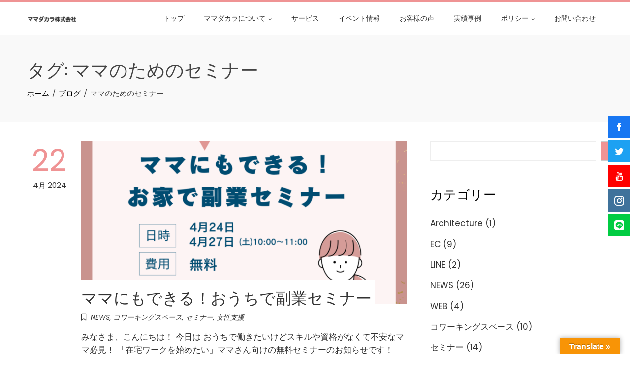

--- FILE ---
content_type: text/html; charset=UTF-8
request_url: https://mamadakara.com/tag/%E3%83%9E%E3%83%9E%E3%81%AE%E3%81%9F%E3%82%81%E3%81%AE%E3%82%BB%E3%83%9F%E3%83%8A%E3%83%BC/
body_size: 22997
content:
<!DOCTYPE html>
<html dir="ltr" lang="ja" prefix="og: https://ogp.me/ns#">
    <head>
        <meta charset="UTF-8">
        <meta name="viewport" content="width=device-width, initial-scale=1">
        <link rel="profile" href="http://gmpg.org/xfn/11">

        <title>ママのためのセミナー - ママダカラ株式会社</title>

		<!-- All in One SEO 4.6.2 - aioseo.com -->
		<meta name="robots" content="max-image-preview:large" />
		<link rel="canonical" href="https://mamadakara.com/tag/%E3%83%9E%E3%83%9E%E3%81%AE%E3%81%9F%E3%82%81%E3%81%AE%E3%82%BB%E3%83%9F%E3%83%8A%E3%83%BC/" />
		<meta name="generator" content="All in One SEO (AIOSEO) 4.6.2" />
		<script type="application/ld+json" class="aioseo-schema">
			{"@context":"https:\/\/schema.org","@graph":[{"@type":"BreadcrumbList","@id":"https:\/\/mamadakara.com\/tag\/%E3%83%9E%E3%83%9E%E3%81%AE%E3%81%9F%E3%82%81%E3%81%AE%E3%82%BB%E3%83%9F%E3%83%8A%E3%83%BC\/#breadcrumblist","itemListElement":[{"@type":"ListItem","@id":"https:\/\/mamadakara.com\/#listItem","position":1,"name":"\u5bb6","item":"https:\/\/mamadakara.com\/","nextItem":"https:\/\/mamadakara.com\/tag\/%e3%83%9e%e3%83%9e%e3%81%ae%e3%81%9f%e3%82%81%e3%81%ae%e3%82%bb%e3%83%9f%e3%83%8a%e3%83%bc\/#listItem"},{"@type":"ListItem","@id":"https:\/\/mamadakara.com\/tag\/%e3%83%9e%e3%83%9e%e3%81%ae%e3%81%9f%e3%82%81%e3%81%ae%e3%82%bb%e3%83%9f%e3%83%8a%e3%83%bc\/#listItem","position":2,"name":"\u30de\u30de\u306e\u305f\u3081\u306e\u30bb\u30df\u30ca\u30fc","previousItem":"https:\/\/mamadakara.com\/#listItem"}]},{"@type":"CollectionPage","@id":"https:\/\/mamadakara.com\/tag\/%E3%83%9E%E3%83%9E%E3%81%AE%E3%81%9F%E3%82%81%E3%81%AE%E3%82%BB%E3%83%9F%E3%83%8A%E3%83%BC\/#collectionpage","url":"https:\/\/mamadakara.com\/tag\/%E3%83%9E%E3%83%9E%E3%81%AE%E3%81%9F%E3%82%81%E3%81%AE%E3%82%BB%E3%83%9F%E3%83%8A%E3%83%BC\/","name":"\u30de\u30de\u306e\u305f\u3081\u306e\u30bb\u30df\u30ca\u30fc - \u30de\u30de\u30c0\u30ab\u30e9\u682a\u5f0f\u4f1a\u793e","inLanguage":"ja","isPartOf":{"@id":"https:\/\/mamadakara.com\/#website"},"breadcrumb":{"@id":"https:\/\/mamadakara.com\/tag\/%E3%83%9E%E3%83%9E%E3%81%AE%E3%81%9F%E3%82%81%E3%81%AE%E3%82%BB%E3%83%9F%E3%83%8A%E3%83%BC\/#breadcrumblist"}},{"@type":"Organization","@id":"https:\/\/mamadakara.com\/#organization","name":"\u30de\u30de\u30c0\u30ab\u30e9\u682a\u5f0f\u4f1a\u793e","url":"https:\/\/mamadakara.com\/","logo":{"@type":"ImageObject","url":"https:\/\/mamadakara.com\/wp-content\/uploads\/2023\/08\/cropped-cropped-cropped-mamadakara-logo-600x100-1-1.png","@id":"https:\/\/mamadakara.com\/tag\/%E3%83%9E%E3%83%9E%E3%81%AE%E3%81%9F%E3%82%81%E3%81%AE%E3%82%BB%E3%83%9F%E3%83%8A%E3%83%BC\/#organizationLogo","width":483,"height":100},"image":{"@id":"https:\/\/mamadakara.com\/tag\/%E3%83%9E%E3%83%9E%E3%81%AE%E3%81%9F%E3%82%81%E3%81%AE%E3%82%BB%E3%83%9F%E3%83%8A%E3%83%BC\/#organizationLogo"}},{"@type":"WebSite","@id":"https:\/\/mamadakara.com\/#website","url":"https:\/\/mamadakara.com\/","name":"\u30de\u30de\u30c0\u30ab\u30e9\u682a\u5f0f\u4f1a\u793e","description":"\u795e\u5948\u5ddd\u770c\u85e4\u6ca2\u5e02\uff08\u6e58\u5357\u5730\u533a\u30fb\u85e4\u6ca2\u30fb\u938c\u5009\u30fb\u8305\u30f6\u5d0e\uff09\u3092\u4e2d\u5fc3\u306b\u30cd\u30c3\u30c8\u30b7\u30e7\u30c3\u30d7\u3001\u30a6\u30a7\u30d6\u5236\u4f5c\u306e\u30c7\u30b6\u30a4\u30f3\u3092\u3059\u308b\u5236\u4f5c\u4f1a\u793e\u3067\u3059\u3002\u697d\u5929\u30fb\u30e4\u30d5\u30fc\u30b7\u30e7\u30c3\u30d4\u30f3\u30b0\u30fb\u30b7\u30e7\u30d4\u30d5\u30a1\u30a4\u7b49\u3001\u4f01\u696d\u3084\u304a\u5e97\u306e\u601d\u3044\u304c\u4f1d\u308f\u308b\u3001\u30b7\u30f3\u30d7\u30eb\u3067\u5206\u304b\u308a\u3084\u3059\u3044\u30cd\u30c3\u30c8\u30b7\u30e7\u30c3\u30d7\u3001\u30a6\u30a7\u30d6\u5236\u4f5c\u3092\u5f97\u610f\u3068\u3057\u3066\u3044\u307e\u3059\u3002\u304a\u6c17\u8efd\u306b\u304a\u554f\u3044\u5408\u308f\u305b\u304f\u3060\u3055\u3044\u3002","inLanguage":"ja","publisher":{"@id":"https:\/\/mamadakara.com\/#organization"}}]}
		</script>
		<!-- All in One SEO -->

<link rel='dns-prefetch' href='//translate.google.com' />
<link rel='dns-prefetch' href='//www.googletagmanager.com' />
<link rel='dns-prefetch' href='//stats.wp.com' />
<link rel='dns-prefetch' href='//fonts.googleapis.com' />
<link rel='dns-prefetch' href='//maxcdn.bootstrapcdn.com' />
<link rel="alternate" type="application/rss+xml" title="ママダカラ株式会社 &raquo; フィード" href="https://mamadakara.com/feed/" />
<link rel="alternate" type="application/rss+xml" title="ママダカラ株式会社 &raquo; ママのためのセミナー タグのフィード" href="https://mamadakara.com/tag/%e3%83%9e%e3%83%9e%e3%81%ae%e3%81%9f%e3%82%81%e3%81%ae%e3%82%bb%e3%83%9f%e3%83%8a%e3%83%bc/feed/" />
		<!-- This site uses the Google Analytics by MonsterInsights plugin v9.11.1 - Using Analytics tracking - https://www.monsterinsights.com/ -->
		<!-- Note: MonsterInsights is not currently configured on this site. The site owner needs to authenticate with Google Analytics in the MonsterInsights settings panel. -->
					<!-- No tracking code set -->
				<!-- / Google Analytics by MonsterInsights -->
		<style id='wp-img-auto-sizes-contain-inline-css'>
img:is([sizes=auto i],[sizes^="auto," i]){contain-intrinsic-size:3000px 1500px}
/*# sourceURL=wp-img-auto-sizes-contain-inline-css */
</style>
<link rel='stylesheet' id='sbr_styles-css' href='https://mamadakara.com/wp-content/plugins/reviews-feed/assets/css/sbr-styles.css?ver=1.1.2' media='all' />
<link rel='stylesheet' id='sbi_styles-css' href='https://mamadakara.com/wp-content/plugins/instagram-feed/css/sbi-styles.min.css?ver=6.3.1' media='all' />
<link rel='stylesheet' id='sby_styles-css' href='https://mamadakara.com/wp-content/plugins/feeds-for-youtube/css/sb-youtube.min.css?ver=2.2.1' media='all' />
<style id='wp-emoji-styles-inline-css'>

	img.wp-smiley, img.emoji {
		display: inline !important;
		border: none !important;
		box-shadow: none !important;
		height: 1em !important;
		width: 1em !important;
		margin: 0 0.07em !important;
		vertical-align: -0.1em !important;
		background: none !important;
		padding: 0 !important;
	}
/*# sourceURL=wp-emoji-styles-inline-css */
</style>
<link rel='stylesheet' id='wp-block-library-css' href='https://mamadakara.com/wp-includes/css/dist/block-library/style.min.css?ver=6.9' media='all' />
<style id='wp-block-library-inline-css'>
.has-text-align-justify{text-align:justify;}

/*# sourceURL=wp-block-library-inline-css */
</style><style id='wp-block-button-inline-css'>
.wp-block-button__link{align-content:center;box-sizing:border-box;cursor:pointer;display:inline-block;height:100%;text-align:center;word-break:break-word}.wp-block-button__link.aligncenter{text-align:center}.wp-block-button__link.alignright{text-align:right}:where(.wp-block-button__link){border-radius:9999px;box-shadow:none;padding:calc(.667em + 2px) calc(1.333em + 2px);text-decoration:none}.wp-block-button[style*=text-decoration] .wp-block-button__link{text-decoration:inherit}.wp-block-buttons>.wp-block-button.has-custom-width{max-width:none}.wp-block-buttons>.wp-block-button.has-custom-width .wp-block-button__link{width:100%}.wp-block-buttons>.wp-block-button.has-custom-font-size .wp-block-button__link{font-size:inherit}.wp-block-buttons>.wp-block-button.wp-block-button__width-25{width:calc(25% - var(--wp--style--block-gap, .5em)*.75)}.wp-block-buttons>.wp-block-button.wp-block-button__width-50{width:calc(50% - var(--wp--style--block-gap, .5em)*.5)}.wp-block-buttons>.wp-block-button.wp-block-button__width-75{width:calc(75% - var(--wp--style--block-gap, .5em)*.25)}.wp-block-buttons>.wp-block-button.wp-block-button__width-100{flex-basis:100%;width:100%}.wp-block-buttons.is-vertical>.wp-block-button.wp-block-button__width-25{width:25%}.wp-block-buttons.is-vertical>.wp-block-button.wp-block-button__width-50{width:50%}.wp-block-buttons.is-vertical>.wp-block-button.wp-block-button__width-75{width:75%}.wp-block-button.is-style-squared,.wp-block-button__link.wp-block-button.is-style-squared{border-radius:0}.wp-block-button.no-border-radius,.wp-block-button__link.no-border-radius{border-radius:0!important}:root :where(.wp-block-button .wp-block-button__link.is-style-outline),:root :where(.wp-block-button.is-style-outline>.wp-block-button__link){border:2px solid;padding:.667em 1.333em}:root :where(.wp-block-button .wp-block-button__link.is-style-outline:not(.has-text-color)),:root :where(.wp-block-button.is-style-outline>.wp-block-button__link:not(.has-text-color)){color:currentColor}:root :where(.wp-block-button .wp-block-button__link.is-style-outline:not(.has-background)),:root :where(.wp-block-button.is-style-outline>.wp-block-button__link:not(.has-background)){background-color:initial;background-image:none}
/*# sourceURL=https://mamadakara.com/wp-includes/blocks/button/style.min.css */
</style>
<style id='wp-block-categories-inline-css'>
.wp-block-categories{box-sizing:border-box}.wp-block-categories.alignleft{margin-right:2em}.wp-block-categories.alignright{margin-left:2em}.wp-block-categories.wp-block-categories-dropdown.aligncenter{text-align:center}.wp-block-categories .wp-block-categories__label{display:block;width:100%}
/*# sourceURL=https://mamadakara.com/wp-includes/blocks/categories/style.min.css */
</style>
<style id='wp-block-heading-inline-css'>
h1:where(.wp-block-heading).has-background,h2:where(.wp-block-heading).has-background,h3:where(.wp-block-heading).has-background,h4:where(.wp-block-heading).has-background,h5:where(.wp-block-heading).has-background,h6:where(.wp-block-heading).has-background{padding:1.25em 2.375em}h1.has-text-align-left[style*=writing-mode]:where([style*=vertical-lr]),h1.has-text-align-right[style*=writing-mode]:where([style*=vertical-rl]),h2.has-text-align-left[style*=writing-mode]:where([style*=vertical-lr]),h2.has-text-align-right[style*=writing-mode]:where([style*=vertical-rl]),h3.has-text-align-left[style*=writing-mode]:where([style*=vertical-lr]),h3.has-text-align-right[style*=writing-mode]:where([style*=vertical-rl]),h4.has-text-align-left[style*=writing-mode]:where([style*=vertical-lr]),h4.has-text-align-right[style*=writing-mode]:where([style*=vertical-rl]),h5.has-text-align-left[style*=writing-mode]:where([style*=vertical-lr]),h5.has-text-align-right[style*=writing-mode]:where([style*=vertical-rl]),h6.has-text-align-left[style*=writing-mode]:where([style*=vertical-lr]),h6.has-text-align-right[style*=writing-mode]:where([style*=vertical-rl]){rotate:180deg}
/*# sourceURL=https://mamadakara.com/wp-includes/blocks/heading/style.min.css */
</style>
<style id='wp-block-buttons-inline-css'>
.wp-block-buttons{box-sizing:border-box}.wp-block-buttons.is-vertical{flex-direction:column}.wp-block-buttons.is-vertical>.wp-block-button:last-child{margin-bottom:0}.wp-block-buttons>.wp-block-button{display:inline-block;margin:0}.wp-block-buttons.is-content-justification-left{justify-content:flex-start}.wp-block-buttons.is-content-justification-left.is-vertical{align-items:flex-start}.wp-block-buttons.is-content-justification-center{justify-content:center}.wp-block-buttons.is-content-justification-center.is-vertical{align-items:center}.wp-block-buttons.is-content-justification-right{justify-content:flex-end}.wp-block-buttons.is-content-justification-right.is-vertical{align-items:flex-end}.wp-block-buttons.is-content-justification-space-between{justify-content:space-between}.wp-block-buttons.aligncenter{text-align:center}.wp-block-buttons:not(.is-content-justification-space-between,.is-content-justification-right,.is-content-justification-left,.is-content-justification-center) .wp-block-button.aligncenter{margin-left:auto;margin-right:auto;width:100%}.wp-block-buttons[style*=text-decoration] .wp-block-button,.wp-block-buttons[style*=text-decoration] .wp-block-button__link{text-decoration:inherit}.wp-block-buttons.has-custom-font-size .wp-block-button__link{font-size:inherit}.wp-block-buttons .wp-block-button__link{width:100%}.wp-block-button.aligncenter{text-align:center}
/*# sourceURL=https://mamadakara.com/wp-includes/blocks/buttons/style.min.css */
</style>
<style id='wp-block-search-inline-css'>
.wp-block-search__button{margin-left:10px;word-break:normal}.wp-block-search__button.has-icon{line-height:0}.wp-block-search__button svg{height:1.25em;min-height:24px;min-width:24px;width:1.25em;fill:currentColor;vertical-align:text-bottom}:where(.wp-block-search__button){border:1px solid #ccc;padding:6px 10px}.wp-block-search__inside-wrapper{display:flex;flex:auto;flex-wrap:nowrap;max-width:100%}.wp-block-search__label{width:100%}.wp-block-search.wp-block-search__button-only .wp-block-search__button{box-sizing:border-box;display:flex;flex-shrink:0;justify-content:center;margin-left:0;max-width:100%}.wp-block-search.wp-block-search__button-only .wp-block-search__inside-wrapper{min-width:0!important;transition-property:width}.wp-block-search.wp-block-search__button-only .wp-block-search__input{flex-basis:100%;transition-duration:.3s}.wp-block-search.wp-block-search__button-only.wp-block-search__searchfield-hidden,.wp-block-search.wp-block-search__button-only.wp-block-search__searchfield-hidden .wp-block-search__inside-wrapper{overflow:hidden}.wp-block-search.wp-block-search__button-only.wp-block-search__searchfield-hidden .wp-block-search__input{border-left-width:0!important;border-right-width:0!important;flex-basis:0;flex-grow:0;margin:0;min-width:0!important;padding-left:0!important;padding-right:0!important;width:0!important}:where(.wp-block-search__input){appearance:none;border:1px solid #949494;flex-grow:1;font-family:inherit;font-size:inherit;font-style:inherit;font-weight:inherit;letter-spacing:inherit;line-height:inherit;margin-left:0;margin-right:0;min-width:3rem;padding:8px;text-decoration:unset!important;text-transform:inherit}:where(.wp-block-search__button-inside .wp-block-search__inside-wrapper){background-color:#fff;border:1px solid #949494;box-sizing:border-box;padding:4px}:where(.wp-block-search__button-inside .wp-block-search__inside-wrapper) .wp-block-search__input{border:none;border-radius:0;padding:0 4px}:where(.wp-block-search__button-inside .wp-block-search__inside-wrapper) .wp-block-search__input:focus{outline:none}:where(.wp-block-search__button-inside .wp-block-search__inside-wrapper) :where(.wp-block-search__button){padding:4px 8px}.wp-block-search.aligncenter .wp-block-search__inside-wrapper{margin:auto}.wp-block[data-align=right] .wp-block-search.wp-block-search__button-only .wp-block-search__inside-wrapper{float:right}
/*# sourceURL=https://mamadakara.com/wp-includes/blocks/search/style.min.css */
</style>
<style id='wp-block-search-theme-inline-css'>
.wp-block-search .wp-block-search__label{font-weight:700}.wp-block-search__button{border:1px solid #ccc;padding:.375em .625em}
/*# sourceURL=https://mamadakara.com/wp-includes/blocks/search/theme.min.css */
</style>
<style id='wp-block-tag-cloud-inline-css'>
.wp-block-tag-cloud{box-sizing:border-box}.wp-block-tag-cloud.aligncenter{justify-content:center;text-align:center}.wp-block-tag-cloud a{display:inline-block;margin-right:5px}.wp-block-tag-cloud span{display:inline-block;margin-left:5px;text-decoration:none}:root :where(.wp-block-tag-cloud.is-style-outline){display:flex;flex-wrap:wrap;gap:1ch}:root :where(.wp-block-tag-cloud.is-style-outline a){border:1px solid;font-size:unset!important;margin-right:0;padding:1ch 2ch;text-decoration:none!important}
/*# sourceURL=https://mamadakara.com/wp-includes/blocks/tag-cloud/style.min.css */
</style>
<style id='wp-block-paragraph-inline-css'>
.is-small-text{font-size:.875em}.is-regular-text{font-size:1em}.is-large-text{font-size:2.25em}.is-larger-text{font-size:3em}.has-drop-cap:not(:focus):first-letter{float:left;font-size:8.4em;font-style:normal;font-weight:100;line-height:.68;margin:.05em .1em 0 0;text-transform:uppercase}body.rtl .has-drop-cap:not(:focus):first-letter{float:none;margin-left:.1em}p.has-drop-cap.has-background{overflow:hidden}:root :where(p.has-background){padding:1.25em 2.375em}:where(p.has-text-color:not(.has-link-color)) a{color:inherit}p.has-text-align-left[style*="writing-mode:vertical-lr"],p.has-text-align-right[style*="writing-mode:vertical-rl"]{rotate:180deg}
/*# sourceURL=https://mamadakara.com/wp-includes/blocks/paragraph/style.min.css */
</style>
<style id='wp-block-spacer-inline-css'>
.wp-block-spacer{clear:both}
/*# sourceURL=https://mamadakara.com/wp-includes/blocks/spacer/style.min.css */
</style>
<style id='global-styles-inline-css'>
:root{--wp--preset--aspect-ratio--square: 1;--wp--preset--aspect-ratio--4-3: 4/3;--wp--preset--aspect-ratio--3-4: 3/4;--wp--preset--aspect-ratio--3-2: 3/2;--wp--preset--aspect-ratio--2-3: 2/3;--wp--preset--aspect-ratio--16-9: 16/9;--wp--preset--aspect-ratio--9-16: 9/16;--wp--preset--color--black: #000000;--wp--preset--color--cyan-bluish-gray: #abb8c3;--wp--preset--color--white: #ffffff;--wp--preset--color--pale-pink: #f78da7;--wp--preset--color--vivid-red: #cf2e2e;--wp--preset--color--luminous-vivid-orange: #ff6900;--wp--preset--color--luminous-vivid-amber: #fcb900;--wp--preset--color--light-green-cyan: #7bdcb5;--wp--preset--color--vivid-green-cyan: #00d084;--wp--preset--color--pale-cyan-blue: #8ed1fc;--wp--preset--color--vivid-cyan-blue: #0693e3;--wp--preset--color--vivid-purple: #9b51e0;--wp--preset--gradient--vivid-cyan-blue-to-vivid-purple: linear-gradient(135deg,rgb(6,147,227) 0%,rgb(155,81,224) 100%);--wp--preset--gradient--light-green-cyan-to-vivid-green-cyan: linear-gradient(135deg,rgb(122,220,180) 0%,rgb(0,208,130) 100%);--wp--preset--gradient--luminous-vivid-amber-to-luminous-vivid-orange: linear-gradient(135deg,rgb(252,185,0) 0%,rgb(255,105,0) 100%);--wp--preset--gradient--luminous-vivid-orange-to-vivid-red: linear-gradient(135deg,rgb(255,105,0) 0%,rgb(207,46,46) 100%);--wp--preset--gradient--very-light-gray-to-cyan-bluish-gray: linear-gradient(135deg,rgb(238,238,238) 0%,rgb(169,184,195) 100%);--wp--preset--gradient--cool-to-warm-spectrum: linear-gradient(135deg,rgb(74,234,220) 0%,rgb(151,120,209) 20%,rgb(207,42,186) 40%,rgb(238,44,130) 60%,rgb(251,105,98) 80%,rgb(254,248,76) 100%);--wp--preset--gradient--blush-light-purple: linear-gradient(135deg,rgb(255,206,236) 0%,rgb(152,150,240) 100%);--wp--preset--gradient--blush-bordeaux: linear-gradient(135deg,rgb(254,205,165) 0%,rgb(254,45,45) 50%,rgb(107,0,62) 100%);--wp--preset--gradient--luminous-dusk: linear-gradient(135deg,rgb(255,203,112) 0%,rgb(199,81,192) 50%,rgb(65,88,208) 100%);--wp--preset--gradient--pale-ocean: linear-gradient(135deg,rgb(255,245,203) 0%,rgb(182,227,212) 50%,rgb(51,167,181) 100%);--wp--preset--gradient--electric-grass: linear-gradient(135deg,rgb(202,248,128) 0%,rgb(113,206,126) 100%);--wp--preset--gradient--midnight: linear-gradient(135deg,rgb(2,3,129) 0%,rgb(40,116,252) 100%);--wp--preset--font-size--small: 13px;--wp--preset--font-size--medium: 20px;--wp--preset--font-size--large: 36px;--wp--preset--font-size--x-large: 42px;--wp--preset--spacing--20: 0.44rem;--wp--preset--spacing--30: 0.67rem;--wp--preset--spacing--40: 1rem;--wp--preset--spacing--50: 1.5rem;--wp--preset--spacing--60: 2.25rem;--wp--preset--spacing--70: 3.38rem;--wp--preset--spacing--80: 5.06rem;--wp--preset--shadow--natural: 6px 6px 9px rgba(0, 0, 0, 0.2);--wp--preset--shadow--deep: 12px 12px 50px rgba(0, 0, 0, 0.4);--wp--preset--shadow--sharp: 6px 6px 0px rgba(0, 0, 0, 0.2);--wp--preset--shadow--outlined: 6px 6px 0px -3px rgb(255, 255, 255), 6px 6px rgb(0, 0, 0);--wp--preset--shadow--crisp: 6px 6px 0px rgb(0, 0, 0);}:where(.is-layout-flex){gap: 0.5em;}:where(.is-layout-grid){gap: 0.5em;}body .is-layout-flex{display: flex;}.is-layout-flex{flex-wrap: wrap;align-items: center;}.is-layout-flex > :is(*, div){margin: 0;}body .is-layout-grid{display: grid;}.is-layout-grid > :is(*, div){margin: 0;}:where(.wp-block-columns.is-layout-flex){gap: 2em;}:where(.wp-block-columns.is-layout-grid){gap: 2em;}:where(.wp-block-post-template.is-layout-flex){gap: 1.25em;}:where(.wp-block-post-template.is-layout-grid){gap: 1.25em;}.has-black-color{color: var(--wp--preset--color--black) !important;}.has-cyan-bluish-gray-color{color: var(--wp--preset--color--cyan-bluish-gray) !important;}.has-white-color{color: var(--wp--preset--color--white) !important;}.has-pale-pink-color{color: var(--wp--preset--color--pale-pink) !important;}.has-vivid-red-color{color: var(--wp--preset--color--vivid-red) !important;}.has-luminous-vivid-orange-color{color: var(--wp--preset--color--luminous-vivid-orange) !important;}.has-luminous-vivid-amber-color{color: var(--wp--preset--color--luminous-vivid-amber) !important;}.has-light-green-cyan-color{color: var(--wp--preset--color--light-green-cyan) !important;}.has-vivid-green-cyan-color{color: var(--wp--preset--color--vivid-green-cyan) !important;}.has-pale-cyan-blue-color{color: var(--wp--preset--color--pale-cyan-blue) !important;}.has-vivid-cyan-blue-color{color: var(--wp--preset--color--vivid-cyan-blue) !important;}.has-vivid-purple-color{color: var(--wp--preset--color--vivid-purple) !important;}.has-black-background-color{background-color: var(--wp--preset--color--black) !important;}.has-cyan-bluish-gray-background-color{background-color: var(--wp--preset--color--cyan-bluish-gray) !important;}.has-white-background-color{background-color: var(--wp--preset--color--white) !important;}.has-pale-pink-background-color{background-color: var(--wp--preset--color--pale-pink) !important;}.has-vivid-red-background-color{background-color: var(--wp--preset--color--vivid-red) !important;}.has-luminous-vivid-orange-background-color{background-color: var(--wp--preset--color--luminous-vivid-orange) !important;}.has-luminous-vivid-amber-background-color{background-color: var(--wp--preset--color--luminous-vivid-amber) !important;}.has-light-green-cyan-background-color{background-color: var(--wp--preset--color--light-green-cyan) !important;}.has-vivid-green-cyan-background-color{background-color: var(--wp--preset--color--vivid-green-cyan) !important;}.has-pale-cyan-blue-background-color{background-color: var(--wp--preset--color--pale-cyan-blue) !important;}.has-vivid-cyan-blue-background-color{background-color: var(--wp--preset--color--vivid-cyan-blue) !important;}.has-vivid-purple-background-color{background-color: var(--wp--preset--color--vivid-purple) !important;}.has-black-border-color{border-color: var(--wp--preset--color--black) !important;}.has-cyan-bluish-gray-border-color{border-color: var(--wp--preset--color--cyan-bluish-gray) !important;}.has-white-border-color{border-color: var(--wp--preset--color--white) !important;}.has-pale-pink-border-color{border-color: var(--wp--preset--color--pale-pink) !important;}.has-vivid-red-border-color{border-color: var(--wp--preset--color--vivid-red) !important;}.has-luminous-vivid-orange-border-color{border-color: var(--wp--preset--color--luminous-vivid-orange) !important;}.has-luminous-vivid-amber-border-color{border-color: var(--wp--preset--color--luminous-vivid-amber) !important;}.has-light-green-cyan-border-color{border-color: var(--wp--preset--color--light-green-cyan) !important;}.has-vivid-green-cyan-border-color{border-color: var(--wp--preset--color--vivid-green-cyan) !important;}.has-pale-cyan-blue-border-color{border-color: var(--wp--preset--color--pale-cyan-blue) !important;}.has-vivid-cyan-blue-border-color{border-color: var(--wp--preset--color--vivid-cyan-blue) !important;}.has-vivid-purple-border-color{border-color: var(--wp--preset--color--vivid-purple) !important;}.has-vivid-cyan-blue-to-vivid-purple-gradient-background{background: var(--wp--preset--gradient--vivid-cyan-blue-to-vivid-purple) !important;}.has-light-green-cyan-to-vivid-green-cyan-gradient-background{background: var(--wp--preset--gradient--light-green-cyan-to-vivid-green-cyan) !important;}.has-luminous-vivid-amber-to-luminous-vivid-orange-gradient-background{background: var(--wp--preset--gradient--luminous-vivid-amber-to-luminous-vivid-orange) !important;}.has-luminous-vivid-orange-to-vivid-red-gradient-background{background: var(--wp--preset--gradient--luminous-vivid-orange-to-vivid-red) !important;}.has-very-light-gray-to-cyan-bluish-gray-gradient-background{background: var(--wp--preset--gradient--very-light-gray-to-cyan-bluish-gray) !important;}.has-cool-to-warm-spectrum-gradient-background{background: var(--wp--preset--gradient--cool-to-warm-spectrum) !important;}.has-blush-light-purple-gradient-background{background: var(--wp--preset--gradient--blush-light-purple) !important;}.has-blush-bordeaux-gradient-background{background: var(--wp--preset--gradient--blush-bordeaux) !important;}.has-luminous-dusk-gradient-background{background: var(--wp--preset--gradient--luminous-dusk) !important;}.has-pale-ocean-gradient-background{background: var(--wp--preset--gradient--pale-ocean) !important;}.has-electric-grass-gradient-background{background: var(--wp--preset--gradient--electric-grass) !important;}.has-midnight-gradient-background{background: var(--wp--preset--gradient--midnight) !important;}.has-small-font-size{font-size: var(--wp--preset--font-size--small) !important;}.has-medium-font-size{font-size: var(--wp--preset--font-size--medium) !important;}.has-large-font-size{font-size: var(--wp--preset--font-size--large) !important;}.has-x-large-font-size{font-size: var(--wp--preset--font-size--x-large) !important;}
/*# sourceURL=global-styles-inline-css */
</style>

<style id='classic-theme-styles-inline-css'>
/*! This file is auto-generated */
.wp-block-button__link{color:#fff;background-color:#32373c;border-radius:9999px;box-shadow:none;text-decoration:none;padding:calc(.667em + 2px) calc(1.333em + 2px);font-size:1.125em}.wp-block-file__button{background:#32373c;color:#fff;text-decoration:none}
/*# sourceURL=/wp-includes/css/classic-themes.min.css */
</style>
<link rel='stylesheet' id='ctf_styles-css' href='https://mamadakara.com/wp-content/plugins/custom-twitter-feeds/css/ctf-styles.min.css?ver=2.2.2' media='all' />
<link rel='stylesheet' id='google-language-translator-css' href='https://mamadakara.com/wp-content/plugins/google-language-translator/css/style.css?ver=6.0.20' media='' />
<link rel='stylesheet' id='glt-toolbar-styles-css' href='https://mamadakara.com/wp-content/plugins/google-language-translator/css/toolbar.css?ver=6.0.20' media='' />
<link rel='stylesheet' id='fontawesome-6.3.0-css' href='https://mamadakara.com/wp-content/plugins/simple-floating-menu/assets/css/fontawesome-6.3.0.css?ver=1.2.7' media='all' />
<link rel='stylesheet' id='eleganticons-css' href='https://mamadakara.com/wp-content/plugins/simple-floating-menu/assets/css/eleganticons.css?ver=1.2.7' media='all' />
<link rel='stylesheet' id='essentialicon-css' href='https://mamadakara.com/wp-content/plugins/simple-floating-menu/assets/css/essentialicon.css?ver=1.2.7' media='all' />
<link rel='stylesheet' id='iconfont-css' href='https://mamadakara.com/wp-content/plugins/simple-floating-menu/assets/css/icofont.css?ver=1.2.7' media='all' />
<link rel='stylesheet' id='materialdesignicons-css' href='https://mamadakara.com/wp-content/plugins/simple-floating-menu/assets/css/materialdesignicons.css?ver=1.2.7' media='all' />
<link rel='stylesheet' id='sfm-style-css' href='https://mamadakara.com/wp-content/plugins/simple-floating-menu/assets/css/style.css?ver=1.2.7' media='all' />
<style id='sfm-style-inline-css'>
.sfm-floating-menu a.sfm-shape-button{height:45px;width:45px}.sfm-floating-menu a.sfm-shape-button{font-size:20px}.sfm-floating-menu i{top:0px}.sfm-floating-menu.horizontal{margin:0 -2.5px}.sfm-floating-menu.vertical{margin:-2.5px 0}.sfm-floating-menu.horizontal .sfm-button{margin:0 2.5px}.sfm-floating-menu.vertical .sfm-button{margin:2.5px 0}.sfm-floating-menu.top-left,.sfm-floating-menu.top-right,.sfm-floating-menu.top-middle{top:0px}.sfm-floating-menu.bottom-left,.sfm-floating-menu.bottom-right,.sfm-floating-menu.bottom-middle{bottom:0px}.sfm-floating-menu.top-left,.sfm-floating-menu.bottom-left,.sfm-floating-menu.middle-left{left:0px}.sfm-floating-menu.top-right,.sfm-floating-menu.bottom-right,.sfm-floating-menu.middle-right{right:0px}.sfm-floating-menu{z-index:999}.sfm-floating-menu .sfm-5e91716356773 a.sfm-shape-button{background:#1877f2}.sfm-floating-menu .sfm-5e91716356773 a.sfm-shape-button{color:#FFFFFF}.sfm-floating-menu .sfm-5e91716356773:hover a.sfm-shape-button{background:#000000}.sfm-floating-menu .sfm-5e91716356773:hover a.sfm-shape-button{color:#FFFFFF}.sfm-floating-menu .sfm-5e91716356773 .sfm-tool-tip{background:#000000}.sfm-floating-menu.top-left.horizontal .sfm-5e91716356773 .sfm-tool-tip:after,.sfm-floating-menu.top-middle.horizontal .sfm-5e91716356773 .sfm-tool-tip:after,.sfm-floating-menu.top-right.horizontal .sfm-5e91716356773 .sfm-tool-tip:after{border-color:transparent transparent #000000 transparent}.sfm-floating-menu.top-left.vertical .sfm-5e91716356773 .sfm-tool-tip:after,.sfm-floating-menu.top-middle.vertical .sfm-5e91716356773 .sfm-tool-tip:after,.sfm-floating-menu.bottom-left.vertical .sfm-5e91716356773 .sfm-tool-tip:after,.sfm-floating-menu.bottom-middle.vertical .sfm-5e91716356773 .sfm-tool-tip:after,.sfm-floating-menu.middle-left.vertical .sfm-5e91716356773 .sfm-tool-tip:after{border-color:transparent #000000 transparent transparent}.sfm-floating-menu.top-right.vertical .sfm-5e91716356773 .sfm-tool-tip:after,.sfm-floating-menu.middle-right.vertical .sfm-5e91716356773 .sfm-tool-tip:after,.sfm-floating-menu.bottom-right.vertical .sfm-5e91716356773 .sfm-tool-tip:after{border-color:transparent transparent transparent #000000}.sfm-floating-menu.bottom-left.horizontal .sfm-5e91716356773 .sfm-tool-tip:after,.sfm-floating-menu.bottom-middle.horizontal .sfm-5e91716356773 .sfm-tool-tip:after,.sfm-floating-menu.bottom-right.horizontal .sfm-5e91716356773 .sfm-tool-tip:after,.sfm-floating-menu.middle-left.horizontal .sfm-5e91716356773 .sfm-tool-tip:after,.sfm-floating-menu.middle-right.horizontal .sfm-5e91716356773 .sfm-tool-tip:after{border-color:#000000 transparent transparent transparent}.sfm-floating-menu .sfm-5e91716356773 .sfm-tool-tip a{color:#FFFFFF}.sfm-floating-menu .sfm-1586590096952 a.sfm-shape-button{background:#1da1f2}.sfm-floating-menu .sfm-1586590096952 a.sfm-shape-button{color:#FFFFFF}.sfm-floating-menu .sfm-1586590096952:hover a.sfm-shape-button{background:#000000}.sfm-floating-menu .sfm-1586590096952:hover a.sfm-shape-button{color:#FFFFFF}.sfm-floating-menu .sfm-1586590096952 .sfm-tool-tip{background:#000000}.sfm-floating-menu.top-left.horizontal .sfm-1586590096952 .sfm-tool-tip:after,.sfm-floating-menu.top-middle.horizontal .sfm-1586590096952 .sfm-tool-tip:after,.sfm-floating-menu.top-right.horizontal .sfm-1586590096952 .sfm-tool-tip:after{border-color:transparent transparent #000000 transparent}.sfm-floating-menu.top-left.vertical .sfm-1586590096952 .sfm-tool-tip:after,.sfm-floating-menu.top-middle.vertical .sfm-1586590096952 .sfm-tool-tip:after,.sfm-floating-menu.bottom-left.vertical .sfm-1586590096952 .sfm-tool-tip:after,.sfm-floating-menu.bottom-middle.vertical .sfm-1586590096952 .sfm-tool-tip:after,.sfm-floating-menu.middle-left.vertical .sfm-1586590096952 .sfm-tool-tip:after{border-color:transparent #000000 transparent transparent}.sfm-floating-menu.top-right.vertical .sfm-1586590096952 .sfm-tool-tip:after,.sfm-floating-menu.middle-right.vertical .sfm-1586590096952 .sfm-tool-tip:after,.sfm-floating-menu.bottom-right.vertical .sfm-1586590096952 .sfm-tool-tip:after{border-color:transparent transparent transparent #000000}.sfm-floating-menu.bottom-left.horizontal .sfm-1586590096952 .sfm-tool-tip:after,.sfm-floating-menu.bottom-middle.horizontal .sfm-1586590096952 .sfm-tool-tip:after,.sfm-floating-menu.bottom-right.horizontal .sfm-1586590096952 .sfm-tool-tip:after,.sfm-floating-menu.middle-left.horizontal .sfm-1586590096952 .sfm-tool-tip:after,.sfm-floating-menu.middle-right.horizontal .sfm-1586590096952 .sfm-tool-tip:after{border-color:#000000 transparent transparent transparent}.sfm-floating-menu .sfm-1586590096952 .sfm-tool-tip a{color:#FFFFFF}.sfm-floating-menu .sfm-1586590146234 a.sfm-shape-button{background:#ff0000}.sfm-floating-menu .sfm-1586590146234 a.sfm-shape-button{color:#FFFFFF}.sfm-floating-menu .sfm-1586590146234:hover a.sfm-shape-button{background:#000000}.sfm-floating-menu .sfm-1586590146234:hover a.sfm-shape-button{color:#FFFFFF}.sfm-floating-menu .sfm-1586590146234 .sfm-tool-tip{background:#000000}.sfm-floating-menu.top-left.horizontal .sfm-1586590146234 .sfm-tool-tip:after,.sfm-floating-menu.top-middle.horizontal .sfm-1586590146234 .sfm-tool-tip:after,.sfm-floating-menu.top-right.horizontal .sfm-1586590146234 .sfm-tool-tip:after{border-color:transparent transparent #000000 transparent}.sfm-floating-menu.top-left.vertical .sfm-1586590146234 .sfm-tool-tip:after,.sfm-floating-menu.top-middle.vertical .sfm-1586590146234 .sfm-tool-tip:after,.sfm-floating-menu.bottom-left.vertical .sfm-1586590146234 .sfm-tool-tip:after,.sfm-floating-menu.bottom-middle.vertical .sfm-1586590146234 .sfm-tool-tip:after,.sfm-floating-menu.middle-left.vertical .sfm-1586590146234 .sfm-tool-tip:after{border-color:transparent #000000 transparent transparent}.sfm-floating-menu.top-right.vertical .sfm-1586590146234 .sfm-tool-tip:after,.sfm-floating-menu.middle-right.vertical .sfm-1586590146234 .sfm-tool-tip:after,.sfm-floating-menu.bottom-right.vertical .sfm-1586590146234 .sfm-tool-tip:after{border-color:transparent transparent transparent #000000}.sfm-floating-menu.bottom-left.horizontal .sfm-1586590146234 .sfm-tool-tip:after,.sfm-floating-menu.bottom-middle.horizontal .sfm-1586590146234 .sfm-tool-tip:after,.sfm-floating-menu.bottom-right.horizontal .sfm-1586590146234 .sfm-tool-tip:after,.sfm-floating-menu.middle-left.horizontal .sfm-1586590146234 .sfm-tool-tip:after,.sfm-floating-menu.middle-right.horizontal .sfm-1586590146234 .sfm-tool-tip:after{border-color:#000000 transparent transparent transparent}.sfm-floating-menu .sfm-1586590146234 .sfm-tool-tip a{color:#FFFFFF}.sfm-floating-menu .sfm-1586590556353 a.sfm-shape-button{background:#3f729b}.sfm-floating-menu .sfm-1586590556353 a.sfm-shape-button{color:#FFFFFF}.sfm-floating-menu .sfm-1586590556353:hover a.sfm-shape-button{background:#000000}.sfm-floating-menu .sfm-1586590556353:hover a.sfm-shape-button{color:#FFFFFF}.sfm-floating-menu .sfm-1586590556353 .sfm-tool-tip{background:#000000}.sfm-floating-menu.top-left.horizontal .sfm-1586590556353 .sfm-tool-tip:after,.sfm-floating-menu.top-middle.horizontal .sfm-1586590556353 .sfm-tool-tip:after,.sfm-floating-menu.top-right.horizontal .sfm-1586590556353 .sfm-tool-tip:after{border-color:transparent transparent #000000 transparent}.sfm-floating-menu.top-left.vertical .sfm-1586590556353 .sfm-tool-tip:after,.sfm-floating-menu.top-middle.vertical .sfm-1586590556353 .sfm-tool-tip:after,.sfm-floating-menu.bottom-left.vertical .sfm-1586590556353 .sfm-tool-tip:after,.sfm-floating-menu.bottom-middle.vertical .sfm-1586590556353 .sfm-tool-tip:after,.sfm-floating-menu.middle-left.vertical .sfm-1586590556353 .sfm-tool-tip:after{border-color:transparent #000000 transparent transparent}.sfm-floating-menu.top-right.vertical .sfm-1586590556353 .sfm-tool-tip:after,.sfm-floating-menu.middle-right.vertical .sfm-1586590556353 .sfm-tool-tip:after,.sfm-floating-menu.bottom-right.vertical .sfm-1586590556353 .sfm-tool-tip:after{border-color:transparent transparent transparent #000000}.sfm-floating-menu.bottom-left.horizontal .sfm-1586590556353 .sfm-tool-tip:after,.sfm-floating-menu.bottom-middle.horizontal .sfm-1586590556353 .sfm-tool-tip:after,.sfm-floating-menu.bottom-right.horizontal .sfm-1586590556353 .sfm-tool-tip:after,.sfm-floating-menu.middle-left.horizontal .sfm-1586590556353 .sfm-tool-tip:after,.sfm-floating-menu.middle-right.horizontal .sfm-1586590556353 .sfm-tool-tip:after{border-color:#000000 transparent transparent transparent}.sfm-floating-menu .sfm-1586590556353 .sfm-tool-tip a{color:#FFFFFF}.sfm-floating-menu .sfm-1692425179164 a.sfm-shape-button{background:#00cc42}.sfm-floating-menu .sfm-1692425179164 a.sfm-shape-button{color:#FFFFFF}.sfm-floating-menu .sfm-1692425179164:hover a.sfm-shape-button{background:#00b52d}.sfm-floating-menu .sfm-1692425179164:hover a.sfm-shape-button{color:#FFFFFF}.sfm-floating-menu .sfm-1692425179164 .sfm-tool-tip{background:#00cc42}.sfm-floating-menu.top-left.horizontal .sfm-1692425179164 .sfm-tool-tip:after,.sfm-floating-menu.top-middle.horizontal .sfm-1692425179164 .sfm-tool-tip:after,.sfm-floating-menu.top-right.horizontal .sfm-1692425179164 .sfm-tool-tip:after{border-color:transparent transparent #00cc42 transparent}.sfm-floating-menu.top-left.vertical .sfm-1692425179164 .sfm-tool-tip:after,.sfm-floating-menu.top-middle.vertical .sfm-1692425179164 .sfm-tool-tip:after,.sfm-floating-menu.bottom-left.vertical .sfm-1692425179164 .sfm-tool-tip:after,.sfm-floating-menu.bottom-middle.vertical .sfm-1692425179164 .sfm-tool-tip:after,.sfm-floating-menu.middle-left.vertical .sfm-1692425179164 .sfm-tool-tip:after{border-color:transparent #00cc42 transparent transparent}.sfm-floating-menu.top-right.vertical .sfm-1692425179164 .sfm-tool-tip:after,.sfm-floating-menu.middle-right.vertical .sfm-1692425179164 .sfm-tool-tip:after,.sfm-floating-menu.bottom-right.vertical .sfm-1692425179164 .sfm-tool-tip:after{border-color:transparent transparent transparent #00cc42}.sfm-floating-menu.bottom-left.horizontal .sfm-1692425179164 .sfm-tool-tip:after,.sfm-floating-menu.bottom-middle.horizontal .sfm-1692425179164 .sfm-tool-tip:after,.sfm-floating-menu.bottom-right.horizontal .sfm-1692425179164 .sfm-tool-tip:after,.sfm-floating-menu.middle-left.horizontal .sfm-1692425179164 .sfm-tool-tip:after,.sfm-floating-menu.middle-right.horizontal .sfm-1692425179164 .sfm-tool-tip:after{border-color:#00cc42 transparent transparent transparent}.sfm-floating-menu .sfm-1692425179164 .sfm-tool-tip a{color:#FFFFFF}.sfm-floating-menu .sfm-tool-tip a{font-family:Open Sans}.sfm-floating-menu .sfm-tool-tip a{font-weight:400;font-style:normal}.sfm-floating-menu .sfm-tool-tip a{text-transform:none}.sfm-floating-menu .sfm-tool-tip a{text-decoration:none}.sfm-floating-menu .sfm-tool-tip a{font-size:16px}.sfm-floating-menu .sfm-tool-tip a{line-height:1}.sfm-floating-menu .sfm-tool-tip a{letter-spacing:0px}.sfm-floating-menu .sfm-button{--sfm-button-shadow-x:0px}.sfm-floating-menu .sfm-button{--sfm-button-shadow-y:0px}.sfm-floating-menu .sfm-button{--sfm-button-shadow-blur:0px}
/*# sourceURL=sfm-style-inline-css */
</style>
<link rel='stylesheet' id='sfm-fonts-css' href='https://fonts.googleapis.com/css?family=Open+Sans%3A300%2C400%2C500%2C600%2C700%2C800%2C300i%2C400i%2C500i%2C600i%2C700i%2C800i&#038;subset=latin%2Clatin-ext&#038;ver=1.2.7' media='all' />
<link rel='stylesheet' id='cff-css' href='https://mamadakara.com/wp-content/plugins/custom-facebook-feed/assets/css/cff-style.min.css?ver=4.2.5' media='all' />
<link rel='stylesheet' id='sb-font-awesome-css' href='https://maxcdn.bootstrapcdn.com/font-awesome/4.7.0/css/font-awesome.min.css?ver=6.9' media='all' />
<link rel='stylesheet' id='animate-css' href='https://mamadakara.com/wp-content/themes/total/css/animate.css?ver=2.1.47' media='all' />
<link rel='stylesheet' id='font-awesome-v4-shims-css' href='https://mamadakara.com/wp-content/themes/total/css/v4-shims.css?ver=2.1.47' media='all' />
<link rel='stylesheet' id='owl-carousel-css' href='https://mamadakara.com/wp-content/themes/total/css/owl.carousel.css?ver=2.1.47' media='all' />
<link rel='stylesheet' id='nivo-lightbox-css' href='https://mamadakara.com/wp-content/themes/total/css/nivo-lightbox.css?ver=2.1.47' media='all' />
<link rel='stylesheet' id='total-style-css' href='https://mamadakara.com/wp-content/themes/total/style.css?ver=2.1.47' media='all' />
<style id='total-style-inline-css'>
:root{--total-template-color:#ef9394;--total-template-transparent-color:rgba(239,147,148,0.9);--total-sidebar-width:30%;--total-container-width:1170px;--total-fluid-container-width:80%;--total-container-padding:80px;--total-content-header-color:#000000;--total-content-text-color :#333333;--total-content-link-color :#000000;--total-content-link-hov-color :;--total-title-color :#333333;--total-tagline-color :#333333;--total-logo-width :100px;--total-footer-bg-url:url(https://mamadakara.com/wp-content/themes/total/images/footer-bg.jpg);--total-footer-bg-size:auto;--total-footer-bg-repeat:repeat;--total-footer-bg-position:center center;--total-footer-bg-attachment:scroll;--total-footer-bg-overlay:;--total-footer-bg-color:#222222;--total-top-footer-title-color:#EEEEEE;--total-top-footer-text-color:#EEEEEE;--total-footer-anchor-color:#EEEEEE;--total-bottom-footer-text-color:#EEEEEE;--total-bottom-footer-anchor-color:#EEEEEE;--total-service-left-bg:url(https://mamadakara.com/wp-content/uploads/2023/07/business-people-working.jpg);--total-counter-bg:url(https://mamadakara.com/wp-content/uploads/2023/07/diverse-business-people.jpg);--total-cta-bg:url(https://mamadakara.com/wp-content/uploads/2023/07/working.jpg)}:root{--total-menu-family:'Open Sans',serif}.ht-header{border-top:4px solid var(--total-template-color)}#ht-colophon{border-top:4px solid var(--total-template-color)}@media screen and (max-width:1170px){.ht-container,.elementor-section.elementor-section-boxed.elementor-section-stretched>.elementor-container,.elementor-template-full-width .elementor-section.elementor-section-boxed>.elementor-container{width:auto !important;padding-left:30px !important;padding-right:30px !important} body.ht-boxed #ht-page{width:95% !important} .ht-slide-caption{width:80% !important}}
/*# sourceURL=total-style-inline-css */
</style>
<link rel='stylesheet' id='total-fonts-css' href='https://fonts.googleapis.com/css?family=Poppins%3A100%2C100i%2C200%2C200i%2C300%2C300i%2C400%2C400i%2C500%2C500i%2C600%2C600i%2C700%2C700i%2C800%2C800i%2C900%2C900i%7COpen+Sans%3A300%2C400%2C500%2C600%2C700%2C800%2C300i%2C400i%2C500i%2C600i%2C700i%2C800i%7COswald%3A200%2C300%2C400%2C500%2C600%2C700&#038;subset=latin%2Clatin-ext&#038;display=swap' media='all' />
<script id="jquery-core-js-extra">
var SDT_DATA = {"ajaxurl":"https://mamadakara.com/wp-admin/admin-ajax.php","siteUrl":"https://mamadakara.com/","pluginsUrl":"https://mamadakara.com/wp-content/plugins","isAdmin":""};
//# sourceURL=jquery-core-js-extra
</script>
<script src="https://mamadakara.com/wp-includes/js/jquery/jquery.min.js?ver=3.7.1" id="jquery-core-js"></script>
<script src="https://mamadakara.com/wp-includes/js/jquery/jquery-migrate.min.js?ver=3.4.1" id="jquery-migrate-js"></script>
<script src="https://mamadakara.com/wp-includes/js/imagesloaded.min.js?ver=5.0.0" id="imagesloaded-js"></script>
<script src="https://mamadakara.com/wp-content/themes/total/js/jquery.stellar.js?ver=2.1.47" id="jquery-stellar-js"></script>

<!-- Google tag (gtag.js) snippet added by Site Kit -->

<!-- Google アナリティクス スニペット (Site Kit が追加) -->
<script src="https://www.googletagmanager.com/gtag/js?id=GT-PZ6CF79" id="google_gtagjs-js" async></script>
<script id="google_gtagjs-js-after">
window.dataLayer = window.dataLayer || [];function gtag(){dataLayer.push(arguments);}
gtag("set","linker",{"domains":["mamadakara.com"]});
gtag("js", new Date());
gtag("set", "developer_id.dZTNiMT", true);
gtag("config", "GT-PZ6CF79");
//# sourceURL=google_gtagjs-js-after
</script>

<!-- End Google tag (gtag.js) snippet added by Site Kit -->
<link rel="https://api.w.org/" href="https://mamadakara.com/wp-json/" /><link rel="alternate" title="JSON" type="application/json" href="https://mamadakara.com/wp-json/wp/v2/tags/49" /><link rel="EditURI" type="application/rsd+xml" title="RSD" href="https://mamadakara.com/xmlrpc.php?rsd" />
<meta name="generator" content="WordPress 6.9" />
<meta name="cdp-version" content="1.4.6" /><style>p.hello{font-size:12px;color:darkgray;}#google_language_translator,#flags{text-align:left;}#google_language_translator{clear:both;}#flags{width:165px;}#flags a{display:inline-block;margin-right:2px;}#google_language_translator{width:auto!important;}div.skiptranslate.goog-te-gadget{display:inline!important;}.goog-tooltip{display: none!important;}.goog-tooltip:hover{display: none!important;}.goog-text-highlight{background-color:transparent!important;border:none!important;box-shadow:none!important;}#google_language_translator select.goog-te-combo{color:#32373c;}#google_language_translator{color:transparent;}body{top:0px!important;}#goog-gt-{display:none!important;}font font{background-color:transparent!important;box-shadow:none!important;position:initial!important;}#glt-translate-trigger > span{color:#ffffff;}#glt-translate-trigger{background:#f89406;}</style><meta name="generator" content="Site Kit by Google 1.125.0" /><!-- Begin Mieruca Embed Code --><script type="text/javascript" id="mierucajs">window.__fid = window.__fid || [];__fid.push([849513670]);(function() {function mieruca(){if(typeof window.__fjsld != "undefined") return; window.__fjsld = 1; var fjs = document.createElement('script'); fjs.type = 'text/javascript'; fjs.async = true; fjs.id = "fjssync"; var timestamp = new Date;fjs.src = ('https:' == document.location.protocol ? 'https' : 'http') + '://hm.mieru-ca.com/service/js/mieruca-hm.js?v='+ timestamp.getTime(); var x = document.getElementsByTagName('script')[0]; x.parentNode.insertBefore(fjs, x); };setTimeout(mieruca, 500); document.readyState != "complete" ? (window.attachEvent ? window.attachEvent("onload", mieruca) : window.addEventListener("load", mieruca, false)) : mieruca();})();</script><!-- End Mieruca Embed Code -->	<style>img#wpstats{display:none}</style>
				<script>
			( function() {
				window.onpageshow = function( event ) {
					// Defined window.wpforms means that a form exists on a page.
					// If so and back/forward button has been clicked,
					// force reload a page to prevent the submit button state stuck.
					if ( typeof window.wpforms !== 'undefined' && event.persisted ) {
						window.location.reload();
					}
				};
			}() );
		</script>
		<meta name="google-site-verification" content="2YlPNGgJbfVQ8N2TPHbi4JKhjCxbIAy9WK2T-MlCvPM"><meta name="generator" content="Elementor 3.21.3; features: e_optimized_assets_loading, e_optimized_css_loading, e_font_icon_svg, additional_custom_breakpoints, e_lazyload; settings: css_print_method-external, google_font-enabled, font_display-auto">
			<style>
				.e-con.e-parent:nth-of-type(n+4):not(.e-lazyloaded):not(.e-no-lazyload),
				.e-con.e-parent:nth-of-type(n+4):not(.e-lazyloaded):not(.e-no-lazyload) * {
					background-image: none !important;
				}
				@media screen and (max-height: 1024px) {
					.e-con.e-parent:nth-of-type(n+3):not(.e-lazyloaded):not(.e-no-lazyload),
					.e-con.e-parent:nth-of-type(n+3):not(.e-lazyloaded):not(.e-no-lazyload) * {
						background-image: none !important;
					}
				}
				@media screen and (max-height: 640px) {
					.e-con.e-parent:nth-of-type(n+2):not(.e-lazyloaded):not(.e-no-lazyload),
					.e-con.e-parent:nth-of-type(n+2):not(.e-lazyloaded):not(.e-no-lazyload) * {
						background-image: none !important;
					}
				}
			</style>
			<link rel="icon" href="https://mamadakara.com/wp-content/uploads/2023/08/cropped-mamadakara-logo-512x512-2-1-32x32.png" sizes="32x32" />
<link rel="icon" href="https://mamadakara.com/wp-content/uploads/2023/08/cropped-mamadakara-logo-512x512-2-1-192x192.png" sizes="192x192" />
<link rel="apple-touch-icon" href="https://mamadakara.com/wp-content/uploads/2023/08/cropped-mamadakara-logo-512x512-2-1-180x180.png" />
<meta name="msapplication-TileImage" content="https://mamadakara.com/wp-content/uploads/2023/08/cropped-mamadakara-logo-512x512-2-1-270x270.png" />
<style id="wpforms-css-vars-root">
				:root {
					--wpforms-field-border-radius: 3px;
--wpforms-field-border-style: solid;
--wpforms-field-border-size: 1px;
--wpforms-field-background-color: #ffffff;
--wpforms-field-border-color: rgba( 0, 0, 0, 0.25 );
--wpforms-field-border-color-spare: rgba( 0, 0, 0, 0.25 );
--wpforms-field-text-color: rgba( 0, 0, 0, 0.7 );
--wpforms-field-menu-color: #ffffff;
--wpforms-label-color: rgba( 0, 0, 0, 0.85 );
--wpforms-label-sublabel-color: rgba( 0, 0, 0, 0.55 );
--wpforms-label-error-color: #d63637;
--wpforms-button-border-radius: 3px;
--wpforms-button-border-style: none;
--wpforms-button-border-size: 1px;
--wpforms-button-background-color: #066aab;
--wpforms-button-border-color: #066aab;
--wpforms-button-text-color: #ffffff;
--wpforms-page-break-color: #066aab;
--wpforms-background-image: none;
--wpforms-background-position: center center;
--wpforms-background-repeat: no-repeat;
--wpforms-background-size: cover;
--wpforms-background-width: 100px;
--wpforms-background-height: 100px;
--wpforms-background-color: rgba( 0, 0, 0, 0 );
--wpforms-background-url: none;
--wpforms-container-padding: 0px;
--wpforms-container-border-style: none;
--wpforms-container-border-width: 1px;
--wpforms-container-border-color: #000000;
--wpforms-container-border-radius: 3px;
--wpforms-field-size-input-height: 43px;
--wpforms-field-size-input-spacing: 15px;
--wpforms-field-size-font-size: 16px;
--wpforms-field-size-line-height: 19px;
--wpforms-field-size-padding-h: 14px;
--wpforms-field-size-checkbox-size: 16px;
--wpforms-field-size-sublabel-spacing: 5px;
--wpforms-field-size-icon-size: 1;
--wpforms-label-size-font-size: 16px;
--wpforms-label-size-line-height: 19px;
--wpforms-label-size-sublabel-font-size: 14px;
--wpforms-label-size-sublabel-line-height: 17px;
--wpforms-button-size-font-size: 17px;
--wpforms-button-size-height: 41px;
--wpforms-button-size-padding-h: 15px;
--wpforms-button-size-margin-top: 10px;
--wpforms-container-shadow-size-box-shadow: none;

				}
			</style>    <link rel='stylesheet' id='ti-widget-css-google-css' href='https://mamadakara.com/wp-content/uploads/trustindex-google-widget.css?ver=1718067742' media='all' />
</head>

    <body class="archive tag tag-49 wp-custom-logo wp-embed-responsive wp-theme-total he-total ht-wide ht-sticky-header elementor-default elementor-kit-1">
        <div id="ht-page"><a class="skip-link screen-reader-text" href="#ht-content">Skip to content</a>        <header id="ht-masthead" class="ht-site-header">
            <div class="ht-header">
                <div class="ht-container">
                    <div id="ht-site-branding">
                        <a href="https://mamadakara.com/" class="custom-logo-link" rel="home"><img width="483" height="100" src="https://mamadakara.com/wp-content/uploads/2023/08/cropped-cropped-cropped-mamadakara-logo-600x100-1-1.png" class="custom-logo" alt="ママダカラ株式会社" decoding="async" srcset="https://mamadakara.com/wp-content/uploads/2023/08/cropped-cropped-cropped-mamadakara-logo-600x100-1-1.png 483w, https://mamadakara.com/wp-content/uploads/2023/08/cropped-cropped-cropped-mamadakara-logo-600x100-1-1-300x62.png 300w" sizes="(max-width: 483px) 100vw, 483px" /></a>                    </div>

                    <nav id="ht-site-navigation" class="ht-main-navigation">
                                <a href="#" class="toggle-bar"><span></span></a>
        <div class="ht-menu ht-clearfix"><ul id="menu-primary-menu" class="ht-clearfix"><li id="menu-item-1296" class="menu-item menu-item-type-post_type menu-item-object-page menu-item-home menu-item-1296"><a href="https://mamadakara.com/">トップ</a></li>
<li id="menu-item-1297" class="menu-item menu-item-type-post_type menu-item-object-page menu-item-has-children menu-item-1297"><a href="https://mamadakara.com/about-us/">ママダカラについて</a>
<ul class="sub-menu">
	<li id="menu-item-1977" class="menu-item menu-item-type-post_type menu-item-object-page menu-item-1977"><a href="https://mamadakara.com/job/">仲間募集</a></li>
</ul>
</li>
<li id="menu-item-1407" class="menu-item menu-item-type-post_type menu-item-object-page menu-item-1407"><a href="https://mamadakara.com/services/">サービス</a></li>
<li id="menu-item-1653" class="menu-item menu-item-type-custom menu-item-object-custom menu-item-1653"><a href="https://peatix.com/group/11633432">イベント情報</a></li>
<li id="menu-item-2589" class="menu-item menu-item-type-post_type menu-item-object-page menu-item-2589"><a href="https://mamadakara.com/customer/">お客様の声</a></li>
<li id="menu-item-1677" class="menu-item menu-item-type-post_type menu-item-object-page menu-item-1677"><a href="https://mamadakara.com/work/">実績事例</a></li>
<li id="menu-item-1836" class="menu-item menu-item-type-post_type menu-item-object-page menu-item-has-children menu-item-1836"><a href="https://mamadakara.com/policy/">ポリシー</a>
<ul class="sub-menu">
	<li id="menu-item-1837" class="menu-item menu-item-type-custom menu-item-object-custom menu-item-1837"><a href="https://mamadakara.com/policy/#commerce">特定商取引法に基づく表記</a></li>
	<li id="menu-item-1838" class="menu-item menu-item-type-custom menu-item-object-custom menu-item-1838"><a href="https://mamadakara.com/policy/#privacy-policy">個人情報保護方針</a></li>
	<li id="menu-item-1839" class="menu-item menu-item-type-custom menu-item-object-custom menu-item-1839"><a href="https://mamadakara.com/policy/#site-policy">サイト ポリシーについて</a></li>
</ul>
</li>
<li id="menu-item-1298" class="menu-item menu-item-type-post_type menu-item-object-page menu-item-1298"><a href="https://mamadakara.com/contact/">お問い合わせ</a></li>
</ul></div>                    </nav>
                </div>
            </div>
        </header>
        <div id="ht-content" class="ht-site-content">        <div class="ht-main-header">
            <div class="ht-container">
                <h1 class="ht-main-title">タグ: <span>ママのためのセミナー</span></h1><nav role="navigation" aria-label="パンくずリスト" class="breadcrumb-trail breadcrumbs" itemprop="breadcrumb"><ul class="trail-items" itemscope itemtype="http://schema.org/BreadcrumbList"><meta name="numberOfItems" content="3" /><meta name="itemListOrder" content="Ascending" /><li itemprop="itemListElement" itemscope itemtype="http://schema.org/ListItem" class="trail-item trail-begin"><a href="https://mamadakara.com/" rel="home" itemprop="item"><span itemprop="name">ホーム</span></a><meta itemprop="position" content="1" /></li><li itemprop="itemListElement" itemscope itemtype="http://schema.org/ListItem" class="trail-item"><a href="https://mamadakara.com/blog/" itemprop="item"><span itemprop="name">ブログ</span></a><meta itemprop="position" content="2" /></li><li itemprop="itemListElement" itemscope itemtype="http://schema.org/ListItem" class="trail-item trail-end"><span itemprop="name">ママのためのセミナー</span><meta itemprop="position" content="3" /></li></ul></nav>            </div>
        </div><!-- .ht-main-header -->
                <div class="ht-container ht-clearfix">
            <div id="primary" class="content-area">
                <main id="main" class="site-main" role="main">

                    
<article id="post-2189" class="total-hentry ht-clearfix post-2189 post type-post status-publish format-standard has-post-thumbnail hentry category-news-2 category-44 category-seminar category-support-for-women tag-12 tag-49 tag-15 tag-48 tag-13 tag-22">
            <div class="entry-meta ht-post-info">
            <span class="entry-date published updated"><span class="ht-day">22</span><span class="ht-month-year">4月 2024</span></span><span class="byline"> 投稿者: <span class="author vcard"><a class="url fn n" href="https://mamadakara.com/author/mamadakara/">mamadakara</a></span></span>        </div><!-- .entry-meta -->
    

    <div class="ht-post-wrapper">
                        <figure class="entry-figure">
                                        <a href="https://mamadakara.com/%e3%83%9e%e3%83%9e%e3%81%ab%e3%82%82%e3%81%a7%e3%81%8d%e3%82%8b%ef%bc%81%e3%81%8a%e3%81%86%e3%81%a1%e3%81%a7%e5%89%af%e6%a5%ad%e3%82%bb%e3%83%9f%e3%83%8a%e3%83%bc/"><img src="https://mamadakara.com/wp-content/uploads/2024/04/1-1-720x360.png" alt="ママにもできる！おうちで副業セミナー"></a>
                </figure>
                
        <header class="entry-header">
            <h3 class="entry-title"><a href="https://mamadakara.com/%e3%83%9e%e3%83%9e%e3%81%ab%e3%82%82%e3%81%a7%e3%81%8d%e3%82%8b%ef%bc%81%e3%81%8a%e3%81%86%e3%81%a1%e3%81%a7%e5%89%af%e6%a5%ad%e3%82%bb%e3%83%9f%e3%83%8a%e3%83%bc/" rel="bookmark">ママにもできる！おうちで副業セミナー</a></h3>        </header><!-- .entry-header -->

        <div class="entry-categories">
            <i class="far fa-bookmark"></i><a href="https://mamadakara.com/category/news-2/" rel="category tag">NEWS</a>, <a href="https://mamadakara.com/category/%e3%82%b3%e3%83%af%e3%83%bc%e3%82%ad%e3%83%b3%e3%82%b0%e3%82%b9%e3%83%9a%e3%83%bc%e3%82%b9/" rel="category tag">コワーキングスペース</a>, <a href="https://mamadakara.com/category/seminar/" rel="category tag">セミナー</a>, <a href="https://mamadakara.com/category/support-for-women/" rel="category tag">女性支援</a>        </div>

        <div class="entry-summary">
            みなさま、こんにちは！ 今日は おうちで働きたいけどスキルや資格がなくて不安なママ必見！ 「在宅ワークを始めたい」ママさん向けの無料セミナーのお知らせです！ 「在宅ワークに興味はあるけれど、どんな仕事があるのかわからない」「資格や特別なスキルがなくても始められ&hellip;        </div><!-- .entry-content -->

        <div class="entry-readmore">
            <a href="https://mamadakara.com/%e3%83%9e%e3%83%9e%e3%81%ab%e3%82%82%e3%81%a7%e3%81%8d%e3%82%8b%ef%bc%81%e3%81%8a%e3%81%86%e3%81%a1%e3%81%a7%e5%89%af%e6%a5%ad%e3%82%bb%e3%83%9f%e3%83%8a%e3%83%bc/">続きを読む</a>
        </div>
    </div>
</article><!-- #post-## -->

                </main><!-- #main -->
            </div><!-- #primary -->

                        <div id="secondary" class="widget-area">
                <aside id="block-1" class="widget widget_block widget_search"><form role="search" method="get" action="https://mamadakara.com/" class="wp-block-search__button-inside wp-block-search__icon-button wp-block-search"    ><label class="wp-block-search__label screen-reader-text" for="wp-block-search__input-1" >Search</label><div class="wp-block-search__inside-wrapper" ><input class="wp-block-search__input" id="wp-block-search__input-1" placeholder="" value="" type="search" name="s" required /><button aria-label="Search" class="wp-block-search__button has-icon wp-element-button" type="submit" ><svg class="search-icon" viewBox="0 0 24 24" width="24" height="24">
					<path d="M13 5c-3.3 0-6 2.7-6 6 0 1.4.5 2.7 1.3 3.7l-3.8 3.8 1.1 1.1 3.8-3.8c1 .8 2.3 1.3 3.7 1.3 3.3 0 6-2.7 6-6S16.3 5 13 5zm0 10.5c-2.5 0-4.5-2-4.5-4.5s2-4.5 4.5-4.5 4.5 2 4.5 4.5-2 4.5-4.5 4.5z"></path>
				</svg></button></div></form></aside><aside id="block-2" class="widget widget_block">
<div style="height:50px" aria-hidden="true" class="wp-block-spacer"></div>
</aside><aside id="block-3" class="widget widget_block">
<h4 class="wp-block-heading">カテゴリー</h4>
</aside><aside id="block-4" class="widget widget_block">
<div style="height:20px" aria-hidden="true" class="wp-block-spacer"></div>
</aside><aside id="block-5" class="widget widget_block widget_categories"><ul class="wp-block-categories-list wp-block-categories">	<li class="cat-item cat-item-1"><a href="https://mamadakara.com/category/architecture/">Architecture</a> (1)
</li>
	<li class="cat-item cat-item-4"><a href="https://mamadakara.com/category/ec/">EC</a> (9)
</li>
	<li class="cat-item cat-item-27"><a href="https://mamadakara.com/category/line/">LINE</a> (2)
</li>
	<li class="cat-item cat-item-8"><a href="https://mamadakara.com/category/news-2/">NEWS</a> (26)
</li>
	<li class="cat-item cat-item-3"><a href="https://mamadakara.com/category/web/">WEB</a> (4)
</li>
	<li class="cat-item cat-item-44"><a href="https://mamadakara.com/category/%e3%82%b3%e3%83%af%e3%83%bc%e3%82%ad%e3%83%b3%e3%82%b0%e3%82%b9%e3%83%9a%e3%83%bc%e3%82%b9/">コワーキングスペース</a> (10)
</li>
	<li class="cat-item cat-item-7"><a href="https://mamadakara.com/category/seminar/">セミナー</a> (14)
</li>
	<li class="cat-item cat-item-2"><a href="https://mamadakara.com/category/support-for-women/">女性支援</a> (15)
</li>
</ul></aside><aside id="block-28" class="widget widget_block widget_tag_cloud"><p class="wp-block-tag-cloud"><a href="https://mamadakara.com/tag/ai/" class="tag-cloud-link tag-link-46 tag-link-position-1" style="font-size: 8pt;" aria-label="AI (1個の項目)">AI</a>
<a href="https://mamadakara.com/tag/ai%e6%b4%bb%e7%94%a8/" class="tag-cloud-link tag-link-47 tag-link-position-2" style="font-size: 8pt;" aria-label="AI活用 (1個の項目)">AI活用</a>
<a href="https://mamadakara.com/tag/atouch/" class="tag-cloud-link tag-link-28 tag-link-position-3" style="font-size: 8pt;" aria-label="Atouch (1個の項目)">Atouch</a>
<a href="https://mamadakara.com/tag/canva/" class="tag-cloud-link tag-link-26 tag-link-position-4" style="font-size: 10.333333333333pt;" aria-label="Canva (2個の項目)">Canva</a>
<a href="https://mamadakara.com/tag/chatgpt/" class="tag-cloud-link tag-link-25 tag-link-position-5" style="font-size: 8pt;" aria-label="ChatGPT (1個の項目)">ChatGPT</a>
<a href="https://mamadakara.com/tag/css/" class="tag-cloud-link tag-link-19 tag-link-position-6" style="font-size: 8pt;" aria-label="CSS (1個の項目)">CSS</a>
<a href="https://mamadakara.com/tag/ec/" class="tag-cloud-link tag-link-30 tag-link-position-7" style="font-size: 8pt;" aria-label="EC (1個の項目)">EC</a>
<a href="https://mamadakara.com/tag/google%e3%83%93%e3%82%b8%e3%83%8d%e3%82%b9%e3%83%97%e3%83%ad%e3%83%95%e3%82%a3%e3%83%bc%e3%83%ab/" class="tag-cloud-link tag-link-9 tag-link-position-8" style="font-size: 8pt;" aria-label="Googleビジネスプロフィール (1個の項目)">Googleビジネスプロフィール</a>
<a href="https://mamadakara.com/tag/html/" class="tag-cloud-link tag-link-21 tag-link-position-9" style="font-size: 8pt;" aria-label="HTML (1個の項目)">HTML</a>
<a href="https://mamadakara.com/tag/line/" class="tag-cloud-link tag-link-29 tag-link-position-10" style="font-size: 11.888888888889pt;" aria-label="LINE (3個の項目)">LINE</a>
<a href="https://mamadakara.com/tag/mamadakara/" class="tag-cloud-link tag-link-42 tag-link-position-11" style="font-size: 8pt;" aria-label="mamadakara (1個の項目)">mamadakara</a>
<a href="https://mamadakara.com/tag/meo%e5%af%be%e7%ad%96/" class="tag-cloud-link tag-link-10 tag-link-position-12" style="font-size: 8pt;" aria-label="MEO対策 (1個の項目)">MEO対策</a>
<a href="https://mamadakara.com/tag/web%e9%9b%86%e5%ae%a2/" class="tag-cloud-link tag-link-11 tag-link-position-13" style="font-size: 8pt;" aria-label="WEB集客 (1個の項目)">WEB集客</a>
<a href="https://mamadakara.com/tag/%e3%82%a4%e3%83%99%e3%83%b3%e3%83%88%e3%82%b9%e3%83%9a%e3%83%bc%e3%82%b9/" class="tag-cloud-link tag-link-43 tag-link-position-14" style="font-size: 10.333333333333pt;" aria-label="イベントスペース (2個の項目)">イベントスペース</a>
<a href="https://mamadakara.com/tag/%e3%82%aa%e3%83%b3%e3%83%a9%e3%82%a4%e3%83%b3%e5%ad%a6%e7%bf%92/" class="tag-cloud-link tag-link-17 tag-link-position-15" style="font-size: 8pt;" aria-label="オンライン学習 (1個の項目)">オンライン学習</a>
<a href="https://mamadakara.com/tag/%e3%82%af%e3%83%aa%e3%82%a8%e3%82%a4%e3%82%bf%e3%83%bc/" class="tag-cloud-link tag-link-53 tag-link-position-16" style="font-size: 8pt;" aria-label="クリエイター (1個の項目)">クリエイター</a>
<a href="https://mamadakara.com/tag/%e3%82%b1%e3%82%a2%e3%83%a9%e3%83%bc%e3%82%ba%e3%82%ab%e3%83%95%e3%82%a7/" class="tag-cloud-link tag-link-38 tag-link-position-17" style="font-size: 8pt;" aria-label="ケアラーズカフェ (1個の項目)">ケアラーズカフェ</a>
<a href="https://mamadakara.com/tag/%e3%82%b3%e3%83%9f%e3%83%a5%e3%83%8b%e3%83%86%e3%82%a3/" class="tag-cloud-link tag-link-16 tag-link-position-18" style="font-size: 8pt;" aria-label="コミュニティ (1個の項目)">コミュニティ</a>
<a href="https://mamadakara.com/tag/%e3%82%b3%e3%83%af%e3%83%bc%e3%82%ad%e3%83%b3%e3%82%b0/" class="tag-cloud-link tag-link-39 tag-link-position-19" style="font-size: 8pt;" aria-label="コワーキング (1個の項目)">コワーキング</a>
<a href="https://mamadakara.com/tag/%e3%82%b3%e3%83%af%e3%83%bc%e3%82%ad%e3%83%b3%e3%82%b0%e3%82%b9%e3%83%9a%e3%83%bc%e3%82%b9/" class="tag-cloud-link tag-link-34 tag-link-position-20" style="font-size: 19.666666666667pt;" aria-label="コワーキングスペース (15個の項目)">コワーキングスペース</a>
<a href="https://mamadakara.com/tag/%e3%82%b7%e3%83%bc%e3%83%89%e3%83%8f%e3%82%a6%e3%82%b9%e6%b9%98%e5%8d%97%e5%8f%b0/" class="tag-cloud-link tag-link-18 tag-link-position-21" style="font-size: 8pt;" aria-label="シードハウス湘南台 (1個の項目)">シードハウス湘南台</a>
<a href="https://mamadakara.com/tag/%e3%82%b9%e3%82%ad%e3%83%ab%e3%82%a2%e3%83%83%e3%83%97/" class="tag-cloud-link tag-link-20 tag-link-position-22" style="font-size: 17.074074074074pt;" aria-label="スキルアップ (9個の項目)">スキルアップ</a>
<a href="https://mamadakara.com/tag/%e3%82%bb%e3%83%9f%e3%83%8a%e3%83%bc/" class="tag-cloud-link tag-link-12 tag-link-position-23" style="font-size: 20.055555555556pt;" aria-label="セミナー (16個の項目)">セミナー</a>
<a href="https://mamadakara.com/tag/%e3%82%bb%e3%83%9f%e3%83%8a%e3%83%bc%e3%82%b9%e3%83%9a%e3%83%bc%e3%82%b9/" class="tag-cloud-link tag-link-40 tag-link-position-24" style="font-size: 15.12962962963pt;" aria-label="セミナースペース (6個の項目)">セミナースペース</a>
<a href="https://mamadakara.com/tag/%e3%83%8d%e3%83%83%e3%83%88%e3%82%b7%e3%83%a7%e3%83%83%e3%83%97/" class="tag-cloud-link tag-link-14 tag-link-position-25" style="font-size: 11.888888888889pt;" aria-label="ネットショップ (3個の項目)">ネットショップ</a>
<a href="https://mamadakara.com/tag/%e3%83%8d%e3%83%83%e3%83%88%e3%82%b7%e3%83%a7%e3%83%83%e3%83%97%e3%81%ae%e7%aa%93%e5%8f%a3/" class="tag-cloud-link tag-link-37 tag-link-position-26" style="font-size: 8pt;" aria-label="ネットショップの窓口 (1個の項目)">ネットショップの窓口</a>
<a href="https://mamadakara.com/tag/%e3%83%8d%e3%83%83%e3%83%88%e3%82%b7%e3%83%a7%e3%83%83%e3%83%97%e3%82%a4%e3%83%99%e3%83%b3%e3%83%88/" class="tag-cloud-link tag-link-50 tag-link-position-27" style="font-size: 8pt;" aria-label="ネットショップイベント (1個の項目)">ネットショップイベント</a>
<a href="https://mamadakara.com/tag/%e3%83%8d%e3%83%83%e3%83%88%e3%82%b7%e3%83%a7%e3%83%83%e3%83%97%e3%82%b9%e3%82%af%e3%83%bc%e3%83%ab/" class="tag-cloud-link tag-link-33 tag-link-position-28" style="font-size: 8pt;" aria-label="ネットショップスクール (1個の項目)">ネットショップスクール</a>
<a href="https://mamadakara.com/tag/%e3%83%95%e3%83%aa%e3%83%bc%e3%83%a9%e3%83%b3%e3%82%b9/" class="tag-cloud-link tag-link-52 tag-link-position-29" style="font-size: 8pt;" aria-label="フリーランス (1個の項目)">フリーランス</a>
<a href="https://mamadakara.com/tag/%e3%83%9e%e3%83%9e%e3%81%ae%e3%81%9f%e3%82%81%e3%81%ae%e3%82%bb%e3%83%9f%e3%83%8a%e3%83%bc/" class="tag-cloud-link tag-link-49 tag-link-position-30" style="font-size: 8pt;" aria-label="ママのためのセミナー (1個の項目)">ママのためのセミナー</a>
<a href="https://mamadakara.com/tag/%e3%83%9e%e3%83%9e%e3%83%80%e3%82%ab%e3%83%a9/" class="tag-cloud-link tag-link-41 tag-link-position-31" style="font-size: 8pt;" aria-label="ママダカラ (1個の項目)">ママダカラ</a>
<a href="https://mamadakara.com/tag/%e3%83%9e%e3%83%9e%e3%83%80%e3%82%ab%e3%83%a9%e6%a0%aa%e5%bc%8f%e4%bc%9a%e7%a4%be/" class="tag-cloud-link tag-link-15 tag-link-position-32" style="font-size: 22pt;" aria-label="ママダカラ株式会社 (23個の項目)">ママダカラ株式会社</a>
<a href="https://mamadakara.com/tag/%e3%83%9e%e3%83%9e%e5%89%af%e6%a5%ad/" class="tag-cloud-link tag-link-48 tag-link-position-33" style="font-size: 10.333333333333pt;" aria-label="ママ副業 (2個の項目)">ママ副業</a>
<a href="https://mamadakara.com/tag/%e5%9c%a8%e5%ae%85%e3%83%af%e3%83%bc%e3%82%af/" class="tag-cloud-link tag-link-13 tag-link-position-34" style="font-size: 19.407407407407pt;" aria-label="在宅ワーク (14個の項目)">在宅ワーク</a>
<a href="https://mamadakara.com/tag/%e5%a5%b3%e6%80%a7%e3%81%ae%e5%83%8d%e3%81%8d%e6%96%b9/" class="tag-cloud-link tag-link-22 tag-link-position-35" style="font-size: 19.018518518519pt;" aria-label="女性の働き方 (13個の項目)">女性の働き方</a>
<a href="https://mamadakara.com/tag/%e5%ad%90%e9%80%a3%e3%82%8cok/" class="tag-cloud-link tag-link-45 tag-link-position-36" style="font-size: 8pt;" aria-label="子連れOK (1個の項目)">子連れOK</a>
<a href="https://mamadakara.com/tag/%e6%96%b0%e5%95%86%e5%93%81%e9%96%8b%e7%99%ba/" class="tag-cloud-link tag-link-51 tag-link-position-37" style="font-size: 8pt;" aria-label="新商品開発 (1個の項目)">新商品開発</a>
<a href="https://mamadakara.com/tag/%e6%b9%98%e5%8d%97%e5%8f%b0/" class="tag-cloud-link tag-link-32 tag-link-position-38" style="font-size: 21.222222222222pt;" aria-label="湘南台 (20個の項目)">湘南台</a>
<a href="https://mamadakara.com/tag/%e7%84%a1%e6%96%99%e3%82%bb%e3%83%9f%e3%83%8a%e3%83%bc/" class="tag-cloud-link tag-link-24 tag-link-position-39" style="font-size: 8pt;" aria-label="無料セミナー (1個の項目)">無料セミナー</a>
<a href="https://mamadakara.com/tag/%e8%97%a4%e6%b2%a2/" class="tag-cloud-link tag-link-31 tag-link-position-40" style="font-size: 19.407407407407pt;" aria-label="藤沢 (14個の項目)">藤沢</a>
<a href="https://mamadakara.com/tag/%e8%97%a4%e6%b2%a2%e5%b8%82/" class="tag-cloud-link tag-link-36 tag-link-position-41" style="font-size: 8pt;" aria-label="藤沢市 (1個の項目)">藤沢市</a>
<a href="https://mamadakara.com/tag/%e8%b5%b7%e6%a5%ad%e5%ae%b6/" class="tag-cloud-link tag-link-35 tag-link-position-42" style="font-size: 8pt;" aria-label="起業家 (1個の項目)">起業家</a></p></aside><aside id="block-35" class="widget widget_block"><p><pre class="ti-widget"><div class="ti-widget ti-goog" data-no-translation="true" data-layout-id="23" data-set-id="soft" data-pid="" data-language="ja" > <div class="ti-widget-container"> <a href="#popup" class="ti-header source-Google" data-subcontent="1" data-subcontent-target=".ti-popup-widget" > <div class="ti-profile-img"> <img decoding="async" src="https://lh3.googleusercontent.com/-452kgWhZLDw/AAAAAAAAAAI/AAAAAAAAAAA/PvXh-4toojw/s160-c-k-mo/photo.jpg" alt="ママダカラ株式会社（ママダカラコワーキングスペース）" /> </div> <div class="ti-profile-details"> <div class="ti-name"> ママダカラ株式会社（ママダカラコワーキングスペース）</div> <span class="ti-stars"><span class="ti-star f"></span><span class="ti-star f"></span><span class="ti-star f"></span><span class="ti-star f"></span><span class="ti-star f"></span></span> <div class="ti-rating-text"> <span class="nowrap"><span class="underline">8 Google レビュー</span></span> </div> </div> </a> </div> <div class="ti-popup-widget"> <div class="ti-widget-container"> <div class="ti-header-wrapper"> <div class="ti-popup-header source-Google"> <a href="#" class="ti-close-lg"></a> <div class="ti-profile-img"> <img decoding="async" src="https://lh3.googleusercontent.com/-452kgWhZLDw/AAAAAAAAAAI/AAAAAAAAAAA/PvXh-4toojw/s160-c-k-mo/photo.jpg" alt="ママダカラ株式会社（ママダカラコワーキングスペース）" /> </div> <div class="ti-profile-details"> <div class="ti-name"> ママダカラ株式会社（ママダカラコワーキングスペース）</div> <span class="ti-stars"><span class="ti-star f"></span><span class="ti-star f"></span><span class="ti-star f"></span><span class="ti-star f"></span><span class="ti-star f"></span></span> <div class="ti-rating-text"> <span class="nowrap"><strong>8 Google レビュー</strong></span> </div> </div> </div> </div> <div class="ti-reviews-container"> <div class="ti-reviews-container-wrapper">  <div data-empty="0" class="ti-review-item source-Google" > <div class="ti-popup-inner"> <div class="ti-review-header"> <div class="ti-profile-img"> <img decoding="async" src="https://lh3.googleusercontent.com/a/ACg8ocJkXyIKDxV4la9CvqI_tc0jQct5I04_yRtQ9Yprl1oZbkB89g=s120-c-rp-mo-br100" alt="eriko seto" /> </div> <div class="ti-profile-details"> <div class="ti-name"> eriko seto </div> <div class="ti-date">2024-05-02</div> </div> </div> <span class="ti-stars"><span class="ti-star f"></span><span class="ti-star f"></span><span class="ti-star f"></span><span class="ti-star f"></span><span class="ti-star f"></span></span> <div class="ti-review-content"> <div class="ti-review-text-container ti-inner"><!-- R-CONTENT -->イベント参加のために伺いました。道路に面した窓が大きくて明るく、ナチュラルなウッド調のオフィスがとても心地よいです。お仕事でもご縁が繋がりそうな出会いがあり、今後ともよろしくお願いします。<!-- R-CONTENT --></div> <span class="ti-read-more" data-container=".ti-review-content .ti-inner" data-collapse-text="隠れる" data-open-text="続きを読む" ></span> </div> </div> </div>  <div data-empty="0" class="ti-review-item source-Google" > <div class="ti-popup-inner"> <div class="ti-review-header"> <div class="ti-profile-img"> <img decoding="async" src="https://lh3.googleusercontent.com/a/ACg8ocKLa7wIaNCd3C4HJCs-4SKvrkSR6SlrlomIeVgi_AgEWN9NZw=s120-c-rp-mo-br100" alt="ひとみ" /> </div> <div class="ti-profile-details"> <div class="ti-name"> ひとみ </div> <div class="ti-date">2024-05-02</div> </div> </div> <span class="ti-stars"><span class="ti-star f"></span><span class="ti-star f"></span><span class="ti-star f"></span><span class="ti-star f"></span><span class="ti-star f"></span></span> <div class="ti-review-content"> <div class="ti-review-text-container ti-inner"><!-- R-CONTENT -->タメになる情報を色々とお聞きできて有益でした。<!-- R-CONTENT --></div> <span class="ti-read-more" data-container=".ti-review-content .ti-inner" data-collapse-text="隠れる" data-open-text="続きを読む" ></span> </div> </div> </div>  <div data-empty="0" class="ti-review-item source-Google" > <div class="ti-popup-inner"> <div class="ti-review-header"> <div class="ti-profile-img"> <img decoding="async" src="https://lh3.googleusercontent.com/a-/ALV-UjV95GwgPQCOZNWS7kE-SXO_RIaL6Lpjh6AkqLzfNDnlUMi97JE=s120-c-rp-mo-br100" alt="脇谷健太郎" /> </div> <div class="ti-profile-details"> <div class="ti-name"> 脇谷健太郎 </div> <div class="ti-date">2024-05-02</div> </div> </div> <span class="ti-stars"><span class="ti-star f"></span><span class="ti-star f"></span><span class="ti-star f"></span><span class="ti-star f"></span><span class="ti-star f"></span></span> <div class="ti-review-content"> <div class="ti-review-text-container ti-inner"><!-- R-CONTENT -->ママダカラ株式会社様のコワーキングスペースを商品の企画開発相談会の会場として利用させていただきました。
とても綺麗なコワーキングスペースで、小規模な会議やセミナーを行う場所として利用しやすい大きさでした。
デスクスペースとフリースペースが本棚で仕切られており、子供はフリースペースで遊ばせておき、大人はデスクスペースで会議を行う様な使い方ができたので助かりました。
他のコワーキングではできない使い方ができて良かったです。
トイレや流し台も綺麗で、手入れが整っていました。また利用したいと思います。<!-- R-CONTENT --></div> <span class="ti-read-more" data-container=".ti-review-content .ti-inner" data-collapse-text="隠れる" data-open-text="続きを読む" ></span> </div> </div> </div>  <div data-empty="0" class="ti-review-item source-Google" > <div class="ti-popup-inner"> <div class="ti-review-header"> <div class="ti-profile-img"> <img decoding="async" src="https://lh3.googleusercontent.com/a-/ALV-UjVpebw74frDz0ZzDfXFjqLIPTb70S0KYTFwROzJq2vHklsCvOucEA=s120-c-rp-mo-br100" alt="篠宮晃子" /> </div> <div class="ti-profile-details"> <div class="ti-name"> 篠宮晃子 </div> <div class="ti-date">2024-04-15</div> </div> </div> <span class="ti-stars"><span class="ti-star f"></span><span class="ti-star f"></span><span class="ti-star f"></span><span class="ti-star f"></span><span class="ti-star f"></span></span> <div class="ti-review-content"> <div class="ti-review-text-container ti-inner"><!-- R-CONTENT -->「ネットショップの基本のき）を受講しました。
具体的な方法や目標へのフローを、たくさん教えていただきました。
ヒアリングからの、私の考え方やアイデアについて、具体的なツールや導線、助成金の活用など、丁寧に教えていただきました。
モヤモヤばらばらと、懸念してきたこと、そして何から手を付けて良いのかなど、自身の整理整頓と、優先事項の明確化が図れました。
とても丁寧なヒアリングでしたので、安心して話すことができましたし、またご相談したいと感じました。
ありがとうございました！<!-- R-CONTENT --></div> <span class="ti-read-more" data-container=".ti-review-content .ti-inner" data-collapse-text="隠れる" data-open-text="続きを読む" ></span> </div> </div> </div>  <div data-empty="0" class="ti-review-item source-Google" > <div class="ti-popup-inner"> <div class="ti-review-header"> <div class="ti-profile-img"> <img decoding="async" src="https://lh3.googleusercontent.com/a/ACg8ocLMdGszUrPi37Xw0uvTaFo5c0eq9isX0qT1lwWHfpHgn9OOOA=s120-c-rp-mo-br100" alt="小林洋子" /> </div> <div class="ti-profile-details"> <div class="ti-name"> 小林洋子 </div> <div class="ti-date">2024-04-01</div> </div> </div> <span class="ti-stars"><span class="ti-star f"></span><span class="ti-star f"></span><span class="ti-star f"></span><span class="ti-star f"></span><span class="ti-star f"></span></span> <div class="ti-review-content"> <div class="ti-review-text-container ti-inner"><!-- R-CONTENT -->パソコンやSNS、インターネットなど色々な事をサポートして頂いています。
とても詳しいし親身になって寄り添ってくれるので、安心してなんでも相談できました。ありがとうございました。
また宜しくお願い致します。<!-- R-CONTENT --></div> <span class="ti-read-more" data-container=".ti-review-content .ti-inner" data-collapse-text="隠れる" data-open-text="続きを読む" ></span> </div> </div> </div>  <div data-empty="0" class="ti-review-item source-Google" > <div class="ti-popup-inner"> <div class="ti-review-header"> <div class="ti-profile-img"> <img decoding="async" src="https://lh3.googleusercontent.com/a/ACg8ocJ50DN647yGqy0uZWZBj5XLkYnhYYP73yZeA3Z0Ubq5YVpi-w=s120-c-rp-mo-br100" alt="岡大輔" /> </div> <div class="ti-profile-details"> <div class="ti-name"> 岡大輔 </div> <div class="ti-date">2024-03-23</div> </div> </div> <span class="ti-stars"><span class="ti-star f"></span><span class="ti-star f"></span><span class="ti-star f"></span><span class="ti-star f"></span><span class="ti-star f"></span></span> <div class="ti-review-content"> <div class="ti-review-text-container ti-inner"><!-- R-CONTENT -->この度ご縁があり弊社のHPを依頼しました。
ざっくりな希望のヒアリングだけで素晴らしいHP
が出来ました。スピーディでコスパも最高。
引き続きお付き合いよろしくお願い致します。
ありがとうございました。<!-- R-CONTENT --></div> <span class="ti-read-more" data-container=".ti-review-content .ti-inner" data-collapse-text="隠れる" data-open-text="続きを読む" ></span> </div> </div> </div>  <div data-empty="0" class="ti-review-item source-Google" > <div class="ti-popup-inner"> <div class="ti-review-header"> <div class="ti-profile-img"> <img decoding="async" src="https://lh3.googleusercontent.com/a/ACg8ocK_nsCXZIR8cI8r-l3X_thfYs1ra_De3bc7pXRIafm9bhboFA=s120-c-rp-mo-br100" alt="小山殊作" /> </div> <div class="ti-profile-details"> <div class="ti-name"> 小山殊作 </div> <div class="ti-date">2024-02-01</div> </div> </div> <span class="ti-stars"><span class="ti-star f"></span><span class="ti-star f"></span><span class="ti-star f"></span><span class="ti-star f"></span><span class="ti-star f"></span></span> <div class="ti-review-content"> <div class="ti-review-text-container ti-inner"><!-- R-CONTENT -->迅速な対応はもちろん、要望に応じて様々なことを素早く行動して頂けています。ネットショップ制作から画像作成など、大川様には本当に感謝しています。<!-- R-CONTENT --></div> <span class="ti-read-more" data-container=".ti-review-content .ti-inner" data-collapse-text="隠れる" data-open-text="続きを読む" ></span> </div> </div> </div>  <div data-empty="0" class="ti-review-item source-Google" > <div class="ti-popup-inner"> <div class="ti-review-header"> <div class="ti-profile-img"> <img decoding="async" src="https://lh3.googleusercontent.com/a/ACg8ocJZOuuHcao2A0P94PJBhZVRF66ZhHCT8nud1jLZAlWTkDBX-w=s120-c-rp-mo-br100" alt="YouzenDoゆうぜんどう" /> </div> <div class="ti-profile-details"> <div class="ti-name"> YouzenDoゆうぜんどう </div> <div class="ti-date">2023-11-30</div> </div> </div> <span class="ti-stars"><span class="ti-star f"></span><span class="ti-star f"></span><span class="ti-star f"></span><span class="ti-star f"></span><span class="ti-star f"></span></span> <div class="ti-review-content"> <div class="ti-review-text-container ti-inner"><!-- R-CONTENT -->迅速かつ的確に対応頂き感謝しています。また利用させて頂きます。<!-- R-CONTENT --></div> <span class="ti-read-more" data-container=".ti-review-content .ti-inner" data-collapse-text="隠れる" data-open-text="続きを読む" ></span> </div> </div> </div>  </div> </div>  </div> </div> </div> </pre></p>
</aside>            </div><!-- #secondary -->
            
        </div>

        </div><!-- #content --><footer id="ht-colophon" class="ht-site-footer">            <div id="ht-main-footer">
                <div class="ht-container">
                    <div class="ht-main-footer col-4-1-1-1-1">
                                                        <div class="ht-footer ht-footer1">
                                    <aside id="block-29" class="widget widget_block"><div id="meetsmore-widget"></div><script async src="https://meetsmore.com/widgets/script.js?id=5dcfb3260ae38505c5f76c95"></script>
</aside><aside id="block-23" class="widget widget_block">
<div style="height:30px" aria-hidden="true" class="wp-block-spacer"></div>
</aside><aside id="block-13" class="widget widget_block">
<h4 class="wp-block-heading">ママダカラ株式会社</h4>
</aside><aside id="block-14" class="widget widget_block widget_text">
<p>神奈川県藤沢市（湘南地区・鎌倉・茅ヶ崎）を中心にネットショップ、ウェブ制作のデザインをする制作会社です。</p>
</aside><aside id="block-15" class="widget widget_block">
<div class="wp-block-buttons is-layout-flex wp-block-buttons-is-layout-flex">
<div class="wp-block-button has-custom-font-size is-style-fill has-small-font-size"><a class="wp-block-button__link has-black-color has-white-background-color has-text-color has-background wp-element-button" href="https://mamadakara.com/about-us/">詳細はこちら</a></div>
</div>
</aside>	
                                </div>
                                                                <div class="ht-footer ht-footer2">
                                    <aside id="block-18" class="widget widget_block">
<h4 class="wp-block-heading">CONTACT</h4>
</aside><aside id="total_contact_info-2" class="widget widget_total_contact_info">        <div class="ht-contact-info">
            
            <ul>
                                    <li><i class="fas fa-phone"></i>050-7122-2644</li>
                
                                    <li><i class="far fa-envelope"></i>info@mamadakara.com</li>
                
                                    <li><i class="fas fa-globe-asia"></i>https://mamadakara.com</li>
                
                                    <li><i class="fas fa-map-marker-alt"></i><p>252−0804<br />
神奈川県藤沢市湘南台２丁目10−5<br />
安藤ビル 4F・5F</p>
</li>
                
                                    <li><i class="far fa-clock"></i><p>平日9:00～18:00（土・日・祝休み）</p>
</li>
                                </ul>
        </div>
        </aside><aside id="block-36" class="widget widget_block"><p><pre class="ti-widget"><div class="ti-widget ti-goog" data-no-translation="true" data-layout-id="23" data-set-id="soft" data-pid="" data-language="ja" > <div class="ti-widget-container"> <a href="#popup" class="ti-header source-Google" data-subcontent="1" data-subcontent-target=".ti-popup-widget" > <div class="ti-profile-img"> <img decoding="async" src="https://lh3.googleusercontent.com/-452kgWhZLDw/AAAAAAAAAAI/AAAAAAAAAAA/PvXh-4toojw/s160-c-k-mo/photo.jpg" alt="ママダカラ株式会社（ママダカラコワーキングスペース）" /> </div> <div class="ti-profile-details"> <div class="ti-name"> ママダカラ株式会社（ママダカラコワーキングスペース）</div> <span class="ti-stars"><span class="ti-star f"></span><span class="ti-star f"></span><span class="ti-star f"></span><span class="ti-star f"></span><span class="ti-star f"></span></span> <div class="ti-rating-text"> <span class="nowrap"><span class="underline">8 Google レビュー</span></span> </div> </div> </a> </div> <div class="ti-popup-widget"> <div class="ti-widget-container"> <div class="ti-header-wrapper"> <div class="ti-popup-header source-Google"> <a href="#" class="ti-close-lg"></a> <div class="ti-profile-img"> <img decoding="async" src="https://lh3.googleusercontent.com/-452kgWhZLDw/AAAAAAAAAAI/AAAAAAAAAAA/PvXh-4toojw/s160-c-k-mo/photo.jpg" alt="ママダカラ株式会社（ママダカラコワーキングスペース）" /> </div> <div class="ti-profile-details"> <div class="ti-name"> ママダカラ株式会社（ママダカラコワーキングスペース）</div> <span class="ti-stars"><span class="ti-star f"></span><span class="ti-star f"></span><span class="ti-star f"></span><span class="ti-star f"></span><span class="ti-star f"></span></span> <div class="ti-rating-text"> <span class="nowrap"><strong>8 Google レビュー</strong></span> </div> </div> </div> </div> <div class="ti-reviews-container"> <div class="ti-reviews-container-wrapper">  <div data-empty="0" class="ti-review-item source-Google" > <div class="ti-popup-inner"> <div class="ti-review-header"> <div class="ti-profile-img"> <img decoding="async" src="https://lh3.googleusercontent.com/a/ACg8ocJkXyIKDxV4la9CvqI_tc0jQct5I04_yRtQ9Yprl1oZbkB89g=s120-c-rp-mo-br100" alt="eriko seto" /> </div> <div class="ti-profile-details"> <div class="ti-name"> eriko seto </div> <div class="ti-date">2024-05-02</div> </div> </div> <span class="ti-stars"><span class="ti-star f"></span><span class="ti-star f"></span><span class="ti-star f"></span><span class="ti-star f"></span><span class="ti-star f"></span></span> <div class="ti-review-content"> <div class="ti-review-text-container ti-inner"><!-- R-CONTENT -->イベント参加のために伺いました。道路に面した窓が大きくて明るく、ナチュラルなウッド調のオフィスがとても心地よいです。お仕事でもご縁が繋がりそうな出会いがあり、今後ともよろしくお願いします。<!-- R-CONTENT --></div> <span class="ti-read-more" data-container=".ti-review-content .ti-inner" data-collapse-text="隠れる" data-open-text="続きを読む" ></span> </div> </div> </div>  <div data-empty="0" class="ti-review-item source-Google" > <div class="ti-popup-inner"> <div class="ti-review-header"> <div class="ti-profile-img"> <img decoding="async" src="https://lh3.googleusercontent.com/a/ACg8ocKLa7wIaNCd3C4HJCs-4SKvrkSR6SlrlomIeVgi_AgEWN9NZw=s120-c-rp-mo-br100" alt="ひとみ" /> </div> <div class="ti-profile-details"> <div class="ti-name"> ひとみ </div> <div class="ti-date">2024-05-02</div> </div> </div> <span class="ti-stars"><span class="ti-star f"></span><span class="ti-star f"></span><span class="ti-star f"></span><span class="ti-star f"></span><span class="ti-star f"></span></span> <div class="ti-review-content"> <div class="ti-review-text-container ti-inner"><!-- R-CONTENT -->タメになる情報を色々とお聞きできて有益でした。<!-- R-CONTENT --></div> <span class="ti-read-more" data-container=".ti-review-content .ti-inner" data-collapse-text="隠れる" data-open-text="続きを読む" ></span> </div> </div> </div>  <div data-empty="0" class="ti-review-item source-Google" > <div class="ti-popup-inner"> <div class="ti-review-header"> <div class="ti-profile-img"> <img decoding="async" src="https://lh3.googleusercontent.com/a-/ALV-UjV95GwgPQCOZNWS7kE-SXO_RIaL6Lpjh6AkqLzfNDnlUMi97JE=s120-c-rp-mo-br100" alt="脇谷健太郎" /> </div> <div class="ti-profile-details"> <div class="ti-name"> 脇谷健太郎 </div> <div class="ti-date">2024-05-02</div> </div> </div> <span class="ti-stars"><span class="ti-star f"></span><span class="ti-star f"></span><span class="ti-star f"></span><span class="ti-star f"></span><span class="ti-star f"></span></span> <div class="ti-review-content"> <div class="ti-review-text-container ti-inner"><!-- R-CONTENT -->ママダカラ株式会社様のコワーキングスペースを商品の企画開発相談会の会場として利用させていただきました。
とても綺麗なコワーキングスペースで、小規模な会議やセミナーを行う場所として利用しやすい大きさでした。
デスクスペースとフリースペースが本棚で仕切られており、子供はフリースペースで遊ばせておき、大人はデスクスペースで会議を行う様な使い方ができたので助かりました。
他のコワーキングではできない使い方ができて良かったです。
トイレや流し台も綺麗で、手入れが整っていました。また利用したいと思います。<!-- R-CONTENT --></div> <span class="ti-read-more" data-container=".ti-review-content .ti-inner" data-collapse-text="隠れる" data-open-text="続きを読む" ></span> </div> </div> </div>  <div data-empty="0" class="ti-review-item source-Google" > <div class="ti-popup-inner"> <div class="ti-review-header"> <div class="ti-profile-img"> <img decoding="async" src="https://lh3.googleusercontent.com/a-/ALV-UjVpebw74frDz0ZzDfXFjqLIPTb70S0KYTFwROzJq2vHklsCvOucEA=s120-c-rp-mo-br100" alt="篠宮晃子" /> </div> <div class="ti-profile-details"> <div class="ti-name"> 篠宮晃子 </div> <div class="ti-date">2024-04-15</div> </div> </div> <span class="ti-stars"><span class="ti-star f"></span><span class="ti-star f"></span><span class="ti-star f"></span><span class="ti-star f"></span><span class="ti-star f"></span></span> <div class="ti-review-content"> <div class="ti-review-text-container ti-inner"><!-- R-CONTENT -->「ネットショップの基本のき）を受講しました。
具体的な方法や目標へのフローを、たくさん教えていただきました。
ヒアリングからの、私の考え方やアイデアについて、具体的なツールや導線、助成金の活用など、丁寧に教えていただきました。
モヤモヤばらばらと、懸念してきたこと、そして何から手を付けて良いのかなど、自身の整理整頓と、優先事項の明確化が図れました。
とても丁寧なヒアリングでしたので、安心して話すことができましたし、またご相談したいと感じました。
ありがとうございました！<!-- R-CONTENT --></div> <span class="ti-read-more" data-container=".ti-review-content .ti-inner" data-collapse-text="隠れる" data-open-text="続きを読む" ></span> </div> </div> </div>  <div data-empty="0" class="ti-review-item source-Google" > <div class="ti-popup-inner"> <div class="ti-review-header"> <div class="ti-profile-img"> <img decoding="async" src="https://lh3.googleusercontent.com/a/ACg8ocLMdGszUrPi37Xw0uvTaFo5c0eq9isX0qT1lwWHfpHgn9OOOA=s120-c-rp-mo-br100" alt="小林洋子" /> </div> <div class="ti-profile-details"> <div class="ti-name"> 小林洋子 </div> <div class="ti-date">2024-04-01</div> </div> </div> <span class="ti-stars"><span class="ti-star f"></span><span class="ti-star f"></span><span class="ti-star f"></span><span class="ti-star f"></span><span class="ti-star f"></span></span> <div class="ti-review-content"> <div class="ti-review-text-container ti-inner"><!-- R-CONTENT -->パソコンやSNS、インターネットなど色々な事をサポートして頂いています。
とても詳しいし親身になって寄り添ってくれるので、安心してなんでも相談できました。ありがとうございました。
また宜しくお願い致します。<!-- R-CONTENT --></div> <span class="ti-read-more" data-container=".ti-review-content .ti-inner" data-collapse-text="隠れる" data-open-text="続きを読む" ></span> </div> </div> </div>  <div data-empty="0" class="ti-review-item source-Google" > <div class="ti-popup-inner"> <div class="ti-review-header"> <div class="ti-profile-img"> <img decoding="async" src="https://lh3.googleusercontent.com/a/ACg8ocJ50DN647yGqy0uZWZBj5XLkYnhYYP73yZeA3Z0Ubq5YVpi-w=s120-c-rp-mo-br100" alt="岡大輔" /> </div> <div class="ti-profile-details"> <div class="ti-name"> 岡大輔 </div> <div class="ti-date">2024-03-23</div> </div> </div> <span class="ti-stars"><span class="ti-star f"></span><span class="ti-star f"></span><span class="ti-star f"></span><span class="ti-star f"></span><span class="ti-star f"></span></span> <div class="ti-review-content"> <div class="ti-review-text-container ti-inner"><!-- R-CONTENT -->この度ご縁があり弊社のHPを依頼しました。
ざっくりな希望のヒアリングだけで素晴らしいHP
が出来ました。スピーディでコスパも最高。
引き続きお付き合いよろしくお願い致します。
ありがとうございました。<!-- R-CONTENT --></div> <span class="ti-read-more" data-container=".ti-review-content .ti-inner" data-collapse-text="隠れる" data-open-text="続きを読む" ></span> </div> </div> </div>  <div data-empty="0" class="ti-review-item source-Google" > <div class="ti-popup-inner"> <div class="ti-review-header"> <div class="ti-profile-img"> <img decoding="async" src="https://lh3.googleusercontent.com/a/ACg8ocK_nsCXZIR8cI8r-l3X_thfYs1ra_De3bc7pXRIafm9bhboFA=s120-c-rp-mo-br100" alt="小山殊作" /> </div> <div class="ti-profile-details"> <div class="ti-name"> 小山殊作 </div> <div class="ti-date">2024-02-01</div> </div> </div> <span class="ti-stars"><span class="ti-star f"></span><span class="ti-star f"></span><span class="ti-star f"></span><span class="ti-star f"></span><span class="ti-star f"></span></span> <div class="ti-review-content"> <div class="ti-review-text-container ti-inner"><!-- R-CONTENT -->迅速な対応はもちろん、要望に応じて様々なことを素早く行動して頂けています。ネットショップ制作から画像作成など、大川様には本当に感謝しています。<!-- R-CONTENT --></div> <span class="ti-read-more" data-container=".ti-review-content .ti-inner" data-collapse-text="隠れる" data-open-text="続きを読む" ></span> </div> </div> </div>  <div data-empty="0" class="ti-review-item source-Google" > <div class="ti-popup-inner"> <div class="ti-review-header"> <div class="ti-profile-img"> <img decoding="async" src="https://lh3.googleusercontent.com/a/ACg8ocJZOuuHcao2A0P94PJBhZVRF66ZhHCT8nud1jLZAlWTkDBX-w=s120-c-rp-mo-br100" alt="YouzenDoゆうぜんどう" /> </div> <div class="ti-profile-details"> <div class="ti-name"> YouzenDoゆうぜんどう </div> <div class="ti-date">2023-11-30</div> </div> </div> <span class="ti-stars"><span class="ti-star f"></span><span class="ti-star f"></span><span class="ti-star f"></span><span class="ti-star f"></span><span class="ti-star f"></span></span> <div class="ti-review-content"> <div class="ti-review-text-container ti-inner"><!-- R-CONTENT -->迅速かつ的確に対応頂き感謝しています。また利用させて頂きます。<!-- R-CONTENT --></div> <span class="ti-read-more" data-container=".ti-review-content .ti-inner" data-collapse-text="隠れる" data-open-text="続きを読む" ></span> </div> </div> </div>  </div> </div>  </div> </div> </div> </pre></p>
</aside>	
                                </div>
                                                                <div class="ht-footer ht-footer3">
                                    <aside id="block-25" class="widget widget_block">
<h4 class="wp-block-heading">PAGE</h4>
</aside><aside id="nav_menu-2" class="widget widget_nav_menu"><div class="menu-primary-menu-container"><ul id="menu-primary-menu-1" class="menu"><li class="menu-item menu-item-type-post_type menu-item-object-page menu-item-home menu-item-1296"><a href="https://mamadakara.com/">トップ</a></li>
<li class="menu-item menu-item-type-post_type menu-item-object-page menu-item-has-children menu-item-1297"><a href="https://mamadakara.com/about-us/">ママダカラについて</a>
<ul class="sub-menu">
	<li class="menu-item menu-item-type-post_type menu-item-object-page menu-item-1977"><a href="https://mamadakara.com/job/">仲間募集</a></li>
</ul>
</li>
<li class="menu-item menu-item-type-post_type menu-item-object-page menu-item-1407"><a href="https://mamadakara.com/services/">サービス</a></li>
<li class="menu-item menu-item-type-custom menu-item-object-custom menu-item-1653"><a href="https://peatix.com/group/11633432">イベント情報</a></li>
<li class="menu-item menu-item-type-post_type menu-item-object-page menu-item-2589"><a href="https://mamadakara.com/customer/">お客様の声</a></li>
<li class="menu-item menu-item-type-post_type menu-item-object-page menu-item-1677"><a href="https://mamadakara.com/work/">実績事例</a></li>
<li class="menu-item menu-item-type-post_type menu-item-object-page menu-item-has-children menu-item-1836"><a href="https://mamadakara.com/policy/">ポリシー</a>
<ul class="sub-menu">
	<li class="menu-item menu-item-type-custom menu-item-object-custom menu-item-1837"><a href="https://mamadakara.com/policy/#commerce">特定商取引法に基づく表記</a></li>
	<li class="menu-item menu-item-type-custom menu-item-object-custom menu-item-1838"><a href="https://mamadakara.com/policy/#privacy-policy">個人情報保護方針</a></li>
	<li class="menu-item menu-item-type-custom menu-item-object-custom menu-item-1839"><a href="https://mamadakara.com/policy/#site-policy">サイト ポリシーについて</a></li>
</ul>
</li>
<li class="menu-item menu-item-type-post_type menu-item-object-page menu-item-1298"><a href="https://mamadakara.com/contact/">お問い合わせ</a></li>
</ul></div></aside>	
                                </div>
                                                                <div class="ht-footer ht-footer4">
                                    <aside id="block-21" class="widget widget_block">
<h4 class="wp-block-heading">INSTAGRAM</h4>
</aside><aside id="block-34" class="widget widget_block"><p>
<div id="sb_instagram"  class="sbi sbi_mob_col_1 sbi_tab_col_2 sbi_col_4 sbi_width_resp" style="padding-bottom: 10px;" data-feedid="*1"  data-res="auto" data-cols="4" data-colsmobile="1" data-colstablet="2" data-num="20" data-nummobile="20" data-item-padding="5" data-shortcode-atts="{&quot;feed&quot;:&quot;1&quot;}"  data-postid="2189" data-locatornonce="4477afde25" data-sbi-flags="favorLocal">
	
    <div id="sbi_images"  style="gap: 10px;">
		    </div>

	<div id="sbi_load" >

	
			<span class="sbi_follow_btn sbi_custom">
        <a href="https://www.instagram.com/7296442067134276/" style="background: rgb(64,139,209);" target="_blank" rel="nofollow noopener">
            <svg class="svg-inline--fa fa-instagram fa-w-14" aria-hidden="true" data-fa-processed="" aria-label="Instagram" data-prefix="fab" data-icon="instagram" role="img" viewBox="0 0 448 512">
	                <path fill="currentColor" d="M224.1 141c-63.6 0-114.9 51.3-114.9 114.9s51.3 114.9 114.9 114.9S339 319.5 339 255.9 287.7 141 224.1 141zm0 189.6c-41.1 0-74.7-33.5-74.7-74.7s33.5-74.7 74.7-74.7 74.7 33.5 74.7 74.7-33.6 74.7-74.7 74.7zm146.4-194.3c0 14.9-12 26.8-26.8 26.8-14.9 0-26.8-12-26.8-26.8s12-26.8 26.8-26.8 26.8 12 26.8 26.8zm76.1 27.2c-1.7-35.9-9.9-67.7-36.2-93.9-26.2-26.2-58-34.4-93.9-36.2-37-2.1-147.9-2.1-184.9 0-35.8 1.7-67.6 9.9-93.9 36.1s-34.4 58-36.2 93.9c-2.1 37-2.1 147.9 0 184.9 1.7 35.9 9.9 67.7 36.2 93.9s58 34.4 93.9 36.2c37 2.1 147.9 2.1 184.9 0 35.9-1.7 67.7-9.9 93.9-36.2 26.2-26.2 34.4-58 36.2-93.9 2.1-37 2.1-147.8 0-184.8zM398.8 388c-7.8 19.6-22.9 34.7-42.6 42.6-29.5 11.7-99.5 9-132.1 9s-102.7 2.6-132.1-9c-19.6-7.8-34.7-22.9-42.6-42.6-11.7-29.5-9-99.5-9-132.1s-2.6-102.7 9-132.1c7.8-19.6 22.9-34.7 42.6-42.6 29.5-11.7 99.5-9 132.1-9s102.7-2.6 132.1 9c19.6 7.8 34.7 22.9 42.6 42.6 11.7 29.5 9 99.5 9 132.1s2.7 102.7-9 132.1z"></path>
	            </svg>            <span>Instagram でフォロー</span>
        </a>
    </span>
	
</div>

	    <span class="sbi_resized_image_data" data-feed-id="*1" data-resized="[]">
	</span>
	</div>

</p>
</aside>	
                                </div>
                                                    </div>
                </div>
            </div>
                    <div id="ht-bottom-footer">
            <div class="ht-container">
                <div class="ht-site-info ht-bottom-footer">
                    Copyright 2023 MAMADAKARA CO., LTD. </div><!-- #site-info -->
            </div>
        </div>
        </footer><!-- #colophon --></div><!-- #page --><script type="speculationrules">
{"prefetch":[{"source":"document","where":{"and":[{"href_matches":"/*"},{"not":{"href_matches":["/wp-*.php","/wp-admin/*","/wp-content/uploads/*","/wp-content/*","/wp-content/plugins/*","/wp-content/themes/total/*","/*\\?(.+)"]}},{"not":{"selector_matches":"a[rel~=\"nofollow\"]"}},{"not":{"selector_matches":".no-prefetch, .no-prefetch a"}}]},"eagerness":"conservative"}]}
</script>
<!-- Custom Facebook Feed JS -->
<script type="text/javascript">var cffajaxurl = "https://mamadakara.com/wp-admin/admin-ajax.php";
var cfflinkhashtags = "true";
</script>
<div id="glt-translate-trigger"><span class="notranslate">Translate &raquo;</span></div><div id="glt-toolbar"></div><div id="flags" style="display:none" class="size18"><ul id="sortable" class="ui-sortable"><li id="English"><a href="#" title="English" class="nturl notranslate en flag English"></a></li></ul></div><div id='glt-footer'><div id="google_language_translator" class="default-language-en"></div></div><script>function GoogleLanguageTranslatorInit() { new google.translate.TranslateElement({pageLanguage: 'en', includedLanguages:'en', autoDisplay: false}, 'google_language_translator');}</script>                    <div class="sfm-floating-menu middle-right sfm-rect vertical">
                        
                                                        <div class="sfm-button sfm-5e91716356773">
                                                                            <div class="sfm-tool-tip"><a target="_blank" href="https://www.facebook.com/mamadakara">Like Us</a></div>
                                                                        <a class="sfm-shape-button" target="_blank" href="https://www.facebook.com/mamadakara"><i class="icofont-facebook"></i></a>
                                </div>
                                                                <div class="sfm-button sfm-1586590096952">
                                                                            <div class="sfm-tool-tip"><a target="_blank" href="https://twitter.com/">Follow Us</a></div>
                                                                        <a class="sfm-shape-button" target="_blank" href="https://twitter.com/"><i class="icofont-twitter"></i></a>
                                </div>
                                                                <div class="sfm-button sfm-1586590146234">
                                                                            <div class="sfm-tool-tip"><a target="_blank" href="https://www.youtube.com/@mamadakara_official/">Subscribe Us</a></div>
                                                                        <a class="sfm-shape-button" target="_blank" href="https://www.youtube.com/@mamadakara_official/"><i class="icofont-youtube"></i></a>
                                </div>
                                                                <div class="sfm-button sfm-1586590556353">
                                                                            <div class="sfm-tool-tip"><a target="_blank" href="https://www.instagram.com/mamadakara_official/">Follow Us</a></div>
                                                                        <a class="sfm-shape-button" target="_blank" href="https://www.instagram.com/mamadakara_official/"><i class="icofont-instagram"></i></a>
                                </div>
                                                                <div class="sfm-button sfm-1692425179164">
                                                                        <a class="sfm-shape-button" target="_blank" href="https://lin.ee/GbPspCa"><i class="icofont-line-messenger"></i></a>
                                </div>
                                                    </div>
                    <!-- YouTube Feeds JS -->
<script type="text/javascript">

</script>
<!-- Instagram Feed JS -->
<script type="text/javascript">
var sbiajaxurl = "https://mamadakara.com/wp-admin/admin-ajax.php";
</script>
            <div id="ht-back-top" class="ht-hide"><i class="fas fa-angle-up"></i></div>
            			<script type='text/javascript'>
				const lazyloadRunObserver = () => {
					const lazyloadBackgrounds = document.querySelectorAll( `.e-con.e-parent:not(.e-lazyloaded)` );
					const lazyloadBackgroundObserver = new IntersectionObserver( ( entries ) => {
						entries.forEach( ( entry ) => {
							if ( entry.isIntersecting ) {
								let lazyloadBackground = entry.target;
								if( lazyloadBackground ) {
									lazyloadBackground.classList.add( 'e-lazyloaded' );
								}
								lazyloadBackgroundObserver.unobserve( entry.target );
							}
						});
					}, { rootMargin: '200px 0px 200px 0px' } );
					lazyloadBackgrounds.forEach( ( lazyloadBackground ) => {
						lazyloadBackgroundObserver.observe( lazyloadBackground );
					} );
				};
				const events = [
					'DOMContentLoaded',
					'elementor/lazyload/observe',
				];
				events.forEach( ( event ) => {
					document.addEventListener( event, lazyloadRunObserver );
				} );
			</script>
			<script src="https://mamadakara.com/wp-content/plugins/data-tables-generator-by-supsystic/app/assets/js/dtgsnonce.js?ver=0.01" id="dtgs_nonce_frontend-js"></script>
<script id="dtgs_nonce_frontend-js-after">
var DTGS_NONCE_FRONTEND = "c69b1fa439"
//# sourceURL=dtgs_nonce_frontend-js-after
</script>
<script src="https://mamadakara.com/wp-content/plugins/google-language-translator/js/scripts.js?ver=6.0.20" id="scripts-js"></script>
<script src="//translate.google.com/translate_a/element.js?cb=GoogleLanguageTranslatorInit" id="scripts-google-js"></script>
<script src="https://mamadakara.com/wp-content/plugins/simple-floating-menu/assets/js/custom-scripts.js?ver=1.2.7" id="sfm-custom-scripts-js"></script>
<script id="cffscripts-js-extra">
var cffOptions = {"placeholder":"https://mamadakara.com/wp-content/plugins/custom-facebook-feed/assets/img/placeholder.png"};
//# sourceURL=cffscripts-js-extra
</script>
<script src="https://mamadakara.com/wp-content/plugins/custom-facebook-feed/assets/js/cff-scripts.js?ver=4.2.5" id="cffscripts-js"></script>
<script src="https://mamadakara.com/wp-content/themes/total/js/jquery.nav.js?ver=2.1.47" id="jquery-nav-js"></script>
<script src="https://mamadakara.com/wp-content/themes/total/js/owl.carousel.js?ver=2.1.47" id="owl-carousel-js"></script>
<script src="https://mamadakara.com/wp-content/themes/total/js/isotope.pkgd.js?ver=2.1.47" id="isotope-pkgd-js"></script>
<script src="https://mamadakara.com/wp-content/themes/total/js/nivo-lightbox.js?ver=2.1.47" id="nivo-lightbox-js"></script>
<script src="https://mamadakara.com/wp-content/themes/total/js/superfish.js?ver=2.1.47" id="superfish-js"></script>
<script src="https://mamadakara.com/wp-content/themes/total/js/odometer.js?ver=2.1.47" id="odometer-js"></script>
<script src="https://mamadakara.com/wp-content/themes/total/js/waypoint.js?ver=2.1.47" id="waypoint-js"></script>
<script src="https://mamadakara.com/wp-content/themes/total/js/headroom.js?ver=2.1.47" id="headroom-js"></script>
<script id="total-custom-js-extra">
var total_localize = {"template_path":"https://mamadakara.com/wp-content/themes/total","is_rtl":"false"};
//# sourceURL=total-custom-js-extra
</script>
<script src="https://mamadakara.com/wp-content/themes/total/js/total-custom.js?ver=2.1.47" id="total-custom-js"></script>
<script src="https://stats.wp.com/e-202603.js" id="jetpack-stats-js" data-wp-strategy="defer"></script>
<script id="jetpack-stats-js-after">
_stq = window._stq || [];
_stq.push([ "view", JSON.parse("{\"v\":\"ext\",\"blog\":\"222622859\",\"post\":\"0\",\"tz\":\"9\",\"srv\":\"mamadakara.com\",\"j\":\"1:13.3.2\"}") ]);
_stq.push([ "clickTrackerInit", "222622859", "0" ]);
//# sourceURL=jetpack-stats-js-after
</script>
<script defer async src="https://cdn.trustindex.io/loader.js?ver=6.9" id="trustindex-js-js"></script>
<script id="trustindex-js-js-after">
(function trustindexWidgetInit() {
if (typeof Trustindex === "undefined") {
return setTimeout(trustindexWidgetInit, 100);
}
if (typeof Trustindex.pager_inited !== "undefined") {
return false;
}
setTimeout(() => Trustindex.init_pager(document.querySelectorAll(".ti-widget")), 200);
})();
document.querySelectorAll("pre.ti-widget").forEach(item => item.replaceWith(item.firstChild));

//# sourceURL=trustindex-js-js-after
</script>
<script id="sbi_scripts-js-extra">
var sb_instagram_js_options = {"font_method":"svg","resized_url":"https://mamadakara.com/wp-content/uploads/sb-instagram-feed-images/","placeholder":"https://mamadakara.com/wp-content/plugins/instagram-feed/img/placeholder.png","ajax_url":"https://mamadakara.com/wp-admin/admin-ajax.php"};
//# sourceURL=sbi_scripts-js-extra
</script>
<script src="https://mamadakara.com/wp-content/plugins/instagram-feed/js/sbi-scripts.min.js?ver=6.3.1" id="sbi_scripts-js"></script>
<script id="wp-emoji-settings" type="application/json">
{"baseUrl":"https://s.w.org/images/core/emoji/17.0.2/72x72/","ext":".png","svgUrl":"https://s.w.org/images/core/emoji/17.0.2/svg/","svgExt":".svg","source":{"concatemoji":"https://mamadakara.com/wp-includes/js/wp-emoji-release.min.js?ver=6.9"}}
</script>
<script type="module">
/*! This file is auto-generated */
const a=JSON.parse(document.getElementById("wp-emoji-settings").textContent),o=(window._wpemojiSettings=a,"wpEmojiSettingsSupports"),s=["flag","emoji"];function i(e){try{var t={supportTests:e,timestamp:(new Date).valueOf()};sessionStorage.setItem(o,JSON.stringify(t))}catch(e){}}function c(e,t,n){e.clearRect(0,0,e.canvas.width,e.canvas.height),e.fillText(t,0,0);t=new Uint32Array(e.getImageData(0,0,e.canvas.width,e.canvas.height).data);e.clearRect(0,0,e.canvas.width,e.canvas.height),e.fillText(n,0,0);const a=new Uint32Array(e.getImageData(0,0,e.canvas.width,e.canvas.height).data);return t.every((e,t)=>e===a[t])}function p(e,t){e.clearRect(0,0,e.canvas.width,e.canvas.height),e.fillText(t,0,0);var n=e.getImageData(16,16,1,1);for(let e=0;e<n.data.length;e++)if(0!==n.data[e])return!1;return!0}function u(e,t,n,a){switch(t){case"flag":return n(e,"\ud83c\udff3\ufe0f\u200d\u26a7\ufe0f","\ud83c\udff3\ufe0f\u200b\u26a7\ufe0f")?!1:!n(e,"\ud83c\udde8\ud83c\uddf6","\ud83c\udde8\u200b\ud83c\uddf6")&&!n(e,"\ud83c\udff4\udb40\udc67\udb40\udc62\udb40\udc65\udb40\udc6e\udb40\udc67\udb40\udc7f","\ud83c\udff4\u200b\udb40\udc67\u200b\udb40\udc62\u200b\udb40\udc65\u200b\udb40\udc6e\u200b\udb40\udc67\u200b\udb40\udc7f");case"emoji":return!a(e,"\ud83e\u1fac8")}return!1}function f(e,t,n,a){let r;const o=(r="undefined"!=typeof WorkerGlobalScope&&self instanceof WorkerGlobalScope?new OffscreenCanvas(300,150):document.createElement("canvas")).getContext("2d",{willReadFrequently:!0}),s=(o.textBaseline="top",o.font="600 32px Arial",{});return e.forEach(e=>{s[e]=t(o,e,n,a)}),s}function r(e){var t=document.createElement("script");t.src=e,t.defer=!0,document.head.appendChild(t)}a.supports={everything:!0,everythingExceptFlag:!0},new Promise(t=>{let n=function(){try{var e=JSON.parse(sessionStorage.getItem(o));if("object"==typeof e&&"number"==typeof e.timestamp&&(new Date).valueOf()<e.timestamp+604800&&"object"==typeof e.supportTests)return e.supportTests}catch(e){}return null}();if(!n){if("undefined"!=typeof Worker&&"undefined"!=typeof OffscreenCanvas&&"undefined"!=typeof URL&&URL.createObjectURL&&"undefined"!=typeof Blob)try{var e="postMessage("+f.toString()+"("+[JSON.stringify(s),u.toString(),c.toString(),p.toString()].join(",")+"));",a=new Blob([e],{type:"text/javascript"});const r=new Worker(URL.createObjectURL(a),{name:"wpTestEmojiSupports"});return void(r.onmessage=e=>{i(n=e.data),r.terminate(),t(n)})}catch(e){}i(n=f(s,u,c,p))}t(n)}).then(e=>{for(const n in e)a.supports[n]=e[n],a.supports.everything=a.supports.everything&&a.supports[n],"flag"!==n&&(a.supports.everythingExceptFlag=a.supports.everythingExceptFlag&&a.supports[n]);var t;a.supports.everythingExceptFlag=a.supports.everythingExceptFlag&&!a.supports.flag,a.supports.everything||((t=a.source||{}).concatemoji?r(t.concatemoji):t.wpemoji&&t.twemoji&&(r(t.twemoji),r(t.wpemoji)))});
//# sourceURL=https://mamadakara.com/wp-includes/js/wp-emoji-loader.min.js
</script>
</body></html>